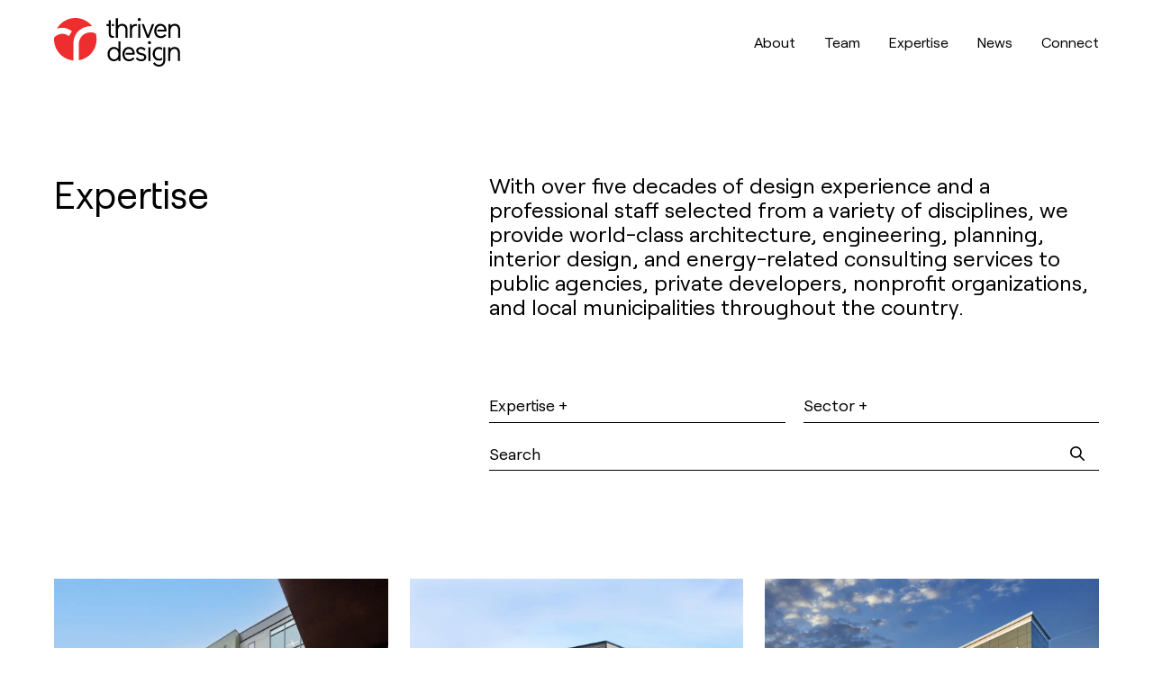

--- FILE ---
content_type: text/html; charset=UTF-8
request_url: https://thriven.design/expertise/?project_category=architecture
body_size: 17438
content:
<!DOCTYPE html>
<html lang="en-US">

	<head>
	<meta charset="UTF-8">
<script type="text/javascript">
/* <![CDATA[ */
var gform;gform||(document.addEventListener("gform_main_scripts_loaded",function(){gform.scriptsLoaded=!0}),document.addEventListener("gform/theme/scripts_loaded",function(){gform.themeScriptsLoaded=!0}),window.addEventListener("DOMContentLoaded",function(){gform.domLoaded=!0}),gform={domLoaded:!1,scriptsLoaded:!1,themeScriptsLoaded:!1,isFormEditor:()=>"function"==typeof InitializeEditor,callIfLoaded:function(o){return!(!gform.domLoaded||!gform.scriptsLoaded||!gform.themeScriptsLoaded&&!gform.isFormEditor()||(gform.isFormEditor()&&console.warn("The use of gform.initializeOnLoaded() is deprecated in the form editor context and will be removed in Gravity Forms 3.1."),o(),0))},initializeOnLoaded:function(o){gform.callIfLoaded(o)||(document.addEventListener("gform_main_scripts_loaded",()=>{gform.scriptsLoaded=!0,gform.callIfLoaded(o)}),document.addEventListener("gform/theme/scripts_loaded",()=>{gform.themeScriptsLoaded=!0,gform.callIfLoaded(o)}),window.addEventListener("DOMContentLoaded",()=>{gform.domLoaded=!0,gform.callIfLoaded(o)}))},hooks:{action:{},filter:{}},addAction:function(o,r,e,t){gform.addHook("action",o,r,e,t)},addFilter:function(o,r,e,t){gform.addHook("filter",o,r,e,t)},doAction:function(o){gform.doHook("action",o,arguments)},applyFilters:function(o){return gform.doHook("filter",o,arguments)},removeAction:function(o,r){gform.removeHook("action",o,r)},removeFilter:function(o,r,e){gform.removeHook("filter",o,r,e)},addHook:function(o,r,e,t,n){null==gform.hooks[o][r]&&(gform.hooks[o][r]=[]);var d=gform.hooks[o][r];null==n&&(n=r+"_"+d.length),gform.hooks[o][r].push({tag:n,callable:e,priority:t=null==t?10:t})},doHook:function(r,o,e){var t;if(e=Array.prototype.slice.call(e,1),null!=gform.hooks[r][o]&&((o=gform.hooks[r][o]).sort(function(o,r){return o.priority-r.priority}),o.forEach(function(o){"function"!=typeof(t=o.callable)&&(t=window[t]),"action"==r?t.apply(null,e):e[0]=t.apply(null,e)})),"filter"==r)return e[0]},removeHook:function(o,r,t,n){var e;null!=gform.hooks[o][r]&&(e=(e=gform.hooks[o][r]).filter(function(o,r,e){return!!(null!=n&&n!=o.tag||null!=t&&t!=o.priority)}),gform.hooks[o][r]=e)}});
/* ]]> */
</script>

	<meta name="viewport" content="width=device-width, initial-scale=1, shrink-to-fit=no">
	<meta http-equiv="x-ua-compatible" content="ie=edge">

	<base href="https://thriven.design">

	<meta name='robots' content='index, follow, max-image-preview:large, max-snippet:-1, max-video-preview:-1' />

	<!-- This site is optimized with the Yoast SEO plugin v26.6 - https://yoast.com/wordpress/plugins/seo/ -->
	<title>Expertise - Thriven Design - Architecture | Engineering | Planning | Interiors</title>
	<meta name="description" content="With over five decades of design experience, we provide world-class architecture, engineering, planning, interior design and energy-related consulting services to public agencies, private developers, nonprofit organizations, and local municipalities throughout the country." />
	<link rel="canonical" href="https://thriven.design/expertise/" />
	<meta property="og:locale" content="en_US" />
	<meta property="og:type" content="article" />
	<meta property="og:title" content="Expertise - Thriven Design - Architecture | Engineering | Planning | Interiors" />
	<meta property="og:description" content="With over five decades of design experience, we provide world-class architecture, engineering, planning, interior design and energy-related consulting services to public agencies, private developers, nonprofit organizations, and local municipalities throughout the country." />
	<meta property="og:url" content="https://thriven.design/expertise/" />
	<meta property="og:site_name" content="Thriven Design" />
	<meta property="article:publisher" content="https://www.facebook.com/thriven.design" />
	<meta property="article:modified_time" content="2024-02-06T17:29:12+00:00" />
	<meta name="twitter:card" content="summary_large_image" />
	<script type="application/ld+json" class="yoast-schema-graph">{"@context":"https://schema.org","@graph":[{"@type":"WebPage","@id":"https://thriven.design/expertise/","url":"https://thriven.design/expertise/","name":"Expertise - Thriven Design - Architecture | Engineering | Planning | Interiors","isPartOf":{"@id":"https://css3reset.com/#website"},"datePublished":"2022-09-14T16:40:25+00:00","dateModified":"2024-02-06T17:29:12+00:00","description":"With over five decades of design experience, we provide world-class architecture, engineering, planning, interior design and energy-related consulting services to public agencies, private developers, nonprofit organizations, and local municipalities throughout the country.","breadcrumb":{"@id":"https://thriven.design/expertise/#breadcrumb"},"inLanguage":"en-US","potentialAction":[{"@type":"ReadAction","target":["https://thriven.design/expertise/"]}]},{"@type":"BreadcrumbList","@id":"https://thriven.design/expertise/#breadcrumb","itemListElement":[{"@type":"ListItem","position":1,"name":"Home","item":"https://thriven.design/"},{"@type":"ListItem","position":2,"name":"Expertise"}]},{"@type":"WebSite","@id":"https://css3reset.com/#website","url":"https://css3reset.com/","name":"Thriven Design","description":"","publisher":{"@id":"https://css3reset.com/#organization"},"potentialAction":[{"@type":"SearchAction","target":{"@type":"EntryPoint","urlTemplate":"https://css3reset.com/?s={search_term_string}"},"query-input":{"@type":"PropertyValueSpecification","valueRequired":true,"valueName":"search_term_string"}}],"inLanguage":"en-US"},{"@type":"Organization","@id":"https://css3reset.com/#organization","name":"Thriven Design","url":"https://css3reset.com/","logo":{"@type":"ImageObject","inLanguage":"en-US","@id":"https://css3reset.com/#/schema/logo/image/","url":"https://thriven.design/wp-content/uploads/2022/10/Thriven_Horizontal-Logo_Red-with-Black.png","contentUrl":"https://thriven.design/wp-content/uploads/2022/10/Thriven_Horizontal-Logo_Red-with-Black.png","width":1526,"height":588,"caption":"Thriven Design"},"image":{"@id":"https://css3reset.com/#/schema/logo/image/"},"sameAs":["https://www.facebook.com/thriven.design","https://www.instagram.com/thriven.design/"]}]}</script>
	<!-- / Yoast SEO plugin. -->


<link rel='dns-prefetch' href='//ajax.googleapis.com' />
<link rel="alternate" title="oEmbed (JSON)" type="application/json+oembed" href="https://thriven.design/wp-json/oembed/1.0/embed?url=https%3A%2F%2Fthriven.design%2Fexpertise%2F" />
<link rel="alternate" title="oEmbed (XML)" type="text/xml+oembed" href="https://thriven.design/wp-json/oembed/1.0/embed?url=https%3A%2F%2Fthriven.design%2Fexpertise%2F&#038;format=xml" />
<style id='wp-img-auto-sizes-contain-inline-css' type='text/css'>
img:is([sizes=auto i],[sizes^="auto," i]){contain-intrinsic-size:3000px 1500px}
/*# sourceURL=wp-img-auto-sizes-contain-inline-css */
</style>
<link rel='stylesheet' id='search-filter-plugin-styles-css' href='https://thriven.design/wp-content/plugins/search-filter-pro/public/assets/css/search-filter.min.css?ver=2.5.21' type='text/css' media='all' />
<link rel='stylesheet' id='styles-css' href='https://thriven.design/wp-content/themes/thriven/dist/styles/app.css?cache=1739837814&#038;ver=6.9' type='text/css' media='all' />
<script type="text/javascript" src="//ajax.googleapis.com/ajax/libs/jquery/3.6.3/jquery.min.js?ver=6.9" id="jquery-js"></script>
<script type="text/javascript" id="search-filter-plugin-build-js-extra">
/* <![CDATA[ */
var SF_LDATA = {"ajax_url":"https://thriven.design/wp-admin/admin-ajax.php","home_url":"https://thriven.design/","extensions":[]};
//# sourceURL=search-filter-plugin-build-js-extra
/* ]]> */
</script>
<script type="text/javascript" src="https://thriven.design/wp-content/plugins/search-filter-pro/public/assets/js/search-filter-build.min.js?ver=2.5.21" id="search-filter-plugin-build-js"></script>
<script type="text/javascript" src="https://thriven.design/wp-content/plugins/search-filter-pro/public/assets/js/chosen.jquery.min.js?ver=2.5.21" id="search-filter-plugin-chosen-js"></script>
<link rel="https://api.w.org/" href="https://thriven.design/wp-json/" /><link rel="alternate" title="JSON" type="application/json" href="https://thriven.design/wp-json/wp/v2/pages/162" /><link rel="EditURI" type="application/rsd+xml" title="RSD" href="https://thriven.design/xmlrpc.php?rsd" />
<link rel='shortlink' href='https://thriven.design/?p=162' />
<link rel="icon" href="https://thriven.design/wp-content/uploads/2022/10/cropped-site-icon-150x150.png" sizes="32x32" />
<link rel="icon" href="https://thriven.design/wp-content/uploads/2022/10/cropped-site-icon.png" sizes="192x192" />
<link rel="apple-touch-icon" href="https://thriven.design/wp-content/uploads/2022/10/cropped-site-icon.png" />
<meta name="msapplication-TileImage" content="https://thriven.design/wp-content/uploads/2022/10/cropped-site-icon.png" />


	<link rel="preload" href="https://thriven.design/wp-content/themes/thriven/dist/fonts/Roobert-Regular.woff2" as="font" type="font/woff2" crossorigin>
	<link rel="preload" href="https://thriven.design/wp-content/themes/thriven/dist/fonts/Roobert-RegularItalic.woff2" as="font" type="font/woff2" crossorigin>
	<link rel="preload" href="https://thriven.design/wp-content/themes/thriven/dist/fonts/Roobert-SemiBold.woff2" as="font" type="font/woff2" crossorigin>
	<link rel="preload" href="https://thriven.design/wp-content/themes/thriven/dist/fonts/Roobert-SemiBoldItalic.woff2" as="font" type="font/woff2" crossorigin>
	<link rel="preload" href="https://thriven.design/wp-content/themes/thriven/dist/fonts/Roobert-Bold.woff2" as="font" type="font/woff2" crossorigin>
	<link
	rel="preload" href="https://thriven.design/wp-content/themes/thriven/dist/fonts/Roobert-BoldItalic.woff2" as="font" type="font/woff2" crossorigin>


	<!-- Google tag (gtag.js) -->
	<script async src="https://www.googletagmanager.com/gtag/js?id=G-TZDT8YT9GV"></script>
	<script>
		window.dataLayer = window.dataLayer || [];
function gtag() {
dataLayer.push(arguments);
}
gtag('js', new Date());
gtag('config', 'G-TZDT8YT9GV');
	</script>
<style id='global-styles-inline-css' type='text/css'>
:root{--wp--preset--aspect-ratio--square: 1;--wp--preset--aspect-ratio--4-3: 4/3;--wp--preset--aspect-ratio--3-4: 3/4;--wp--preset--aspect-ratio--3-2: 3/2;--wp--preset--aspect-ratio--2-3: 2/3;--wp--preset--aspect-ratio--16-9: 16/9;--wp--preset--aspect-ratio--9-16: 9/16;--wp--preset--color--black: #000000;--wp--preset--color--cyan-bluish-gray: #abb8c3;--wp--preset--color--white: #ffffff;--wp--preset--color--pale-pink: #f78da7;--wp--preset--color--vivid-red: #cf2e2e;--wp--preset--color--luminous-vivid-orange: #ff6900;--wp--preset--color--luminous-vivid-amber: #fcb900;--wp--preset--color--light-green-cyan: #7bdcb5;--wp--preset--color--vivid-green-cyan: #00d084;--wp--preset--color--pale-cyan-blue: #8ed1fc;--wp--preset--color--vivid-cyan-blue: #0693e3;--wp--preset--color--vivid-purple: #9b51e0;--wp--preset--gradient--vivid-cyan-blue-to-vivid-purple: linear-gradient(135deg,rgb(6,147,227) 0%,rgb(155,81,224) 100%);--wp--preset--gradient--light-green-cyan-to-vivid-green-cyan: linear-gradient(135deg,rgb(122,220,180) 0%,rgb(0,208,130) 100%);--wp--preset--gradient--luminous-vivid-amber-to-luminous-vivid-orange: linear-gradient(135deg,rgb(252,185,0) 0%,rgb(255,105,0) 100%);--wp--preset--gradient--luminous-vivid-orange-to-vivid-red: linear-gradient(135deg,rgb(255,105,0) 0%,rgb(207,46,46) 100%);--wp--preset--gradient--very-light-gray-to-cyan-bluish-gray: linear-gradient(135deg,rgb(238,238,238) 0%,rgb(169,184,195) 100%);--wp--preset--gradient--cool-to-warm-spectrum: linear-gradient(135deg,rgb(74,234,220) 0%,rgb(151,120,209) 20%,rgb(207,42,186) 40%,rgb(238,44,130) 60%,rgb(251,105,98) 80%,rgb(254,248,76) 100%);--wp--preset--gradient--blush-light-purple: linear-gradient(135deg,rgb(255,206,236) 0%,rgb(152,150,240) 100%);--wp--preset--gradient--blush-bordeaux: linear-gradient(135deg,rgb(254,205,165) 0%,rgb(254,45,45) 50%,rgb(107,0,62) 100%);--wp--preset--gradient--luminous-dusk: linear-gradient(135deg,rgb(255,203,112) 0%,rgb(199,81,192) 50%,rgb(65,88,208) 100%);--wp--preset--gradient--pale-ocean: linear-gradient(135deg,rgb(255,245,203) 0%,rgb(182,227,212) 50%,rgb(51,167,181) 100%);--wp--preset--gradient--electric-grass: linear-gradient(135deg,rgb(202,248,128) 0%,rgb(113,206,126) 100%);--wp--preset--gradient--midnight: linear-gradient(135deg,rgb(2,3,129) 0%,rgb(40,116,252) 100%);--wp--preset--font-size--small: 13px;--wp--preset--font-size--medium: 20px;--wp--preset--font-size--large: 36px;--wp--preset--font-size--x-large: 42px;--wp--preset--spacing--20: 0.44rem;--wp--preset--spacing--30: 0.67rem;--wp--preset--spacing--40: 1rem;--wp--preset--spacing--50: 1.5rem;--wp--preset--spacing--60: 2.25rem;--wp--preset--spacing--70: 3.38rem;--wp--preset--spacing--80: 5.06rem;--wp--preset--shadow--natural: 6px 6px 9px rgba(0, 0, 0, 0.2);--wp--preset--shadow--deep: 12px 12px 50px rgba(0, 0, 0, 0.4);--wp--preset--shadow--sharp: 6px 6px 0px rgba(0, 0, 0, 0.2);--wp--preset--shadow--outlined: 6px 6px 0px -3px rgb(255, 255, 255), 6px 6px rgb(0, 0, 0);--wp--preset--shadow--crisp: 6px 6px 0px rgb(0, 0, 0);}:where(.is-layout-flex){gap: 0.5em;}:where(.is-layout-grid){gap: 0.5em;}body .is-layout-flex{display: flex;}.is-layout-flex{flex-wrap: wrap;align-items: center;}.is-layout-flex > :is(*, div){margin: 0;}body .is-layout-grid{display: grid;}.is-layout-grid > :is(*, div){margin: 0;}:where(.wp-block-columns.is-layout-flex){gap: 2em;}:where(.wp-block-columns.is-layout-grid){gap: 2em;}:where(.wp-block-post-template.is-layout-flex){gap: 1.25em;}:where(.wp-block-post-template.is-layout-grid){gap: 1.25em;}.has-black-color{color: var(--wp--preset--color--black) !important;}.has-cyan-bluish-gray-color{color: var(--wp--preset--color--cyan-bluish-gray) !important;}.has-white-color{color: var(--wp--preset--color--white) !important;}.has-pale-pink-color{color: var(--wp--preset--color--pale-pink) !important;}.has-vivid-red-color{color: var(--wp--preset--color--vivid-red) !important;}.has-luminous-vivid-orange-color{color: var(--wp--preset--color--luminous-vivid-orange) !important;}.has-luminous-vivid-amber-color{color: var(--wp--preset--color--luminous-vivid-amber) !important;}.has-light-green-cyan-color{color: var(--wp--preset--color--light-green-cyan) !important;}.has-vivid-green-cyan-color{color: var(--wp--preset--color--vivid-green-cyan) !important;}.has-pale-cyan-blue-color{color: var(--wp--preset--color--pale-cyan-blue) !important;}.has-vivid-cyan-blue-color{color: var(--wp--preset--color--vivid-cyan-blue) !important;}.has-vivid-purple-color{color: var(--wp--preset--color--vivid-purple) !important;}.has-black-background-color{background-color: var(--wp--preset--color--black) !important;}.has-cyan-bluish-gray-background-color{background-color: var(--wp--preset--color--cyan-bluish-gray) !important;}.has-white-background-color{background-color: var(--wp--preset--color--white) !important;}.has-pale-pink-background-color{background-color: var(--wp--preset--color--pale-pink) !important;}.has-vivid-red-background-color{background-color: var(--wp--preset--color--vivid-red) !important;}.has-luminous-vivid-orange-background-color{background-color: var(--wp--preset--color--luminous-vivid-orange) !important;}.has-luminous-vivid-amber-background-color{background-color: var(--wp--preset--color--luminous-vivid-amber) !important;}.has-light-green-cyan-background-color{background-color: var(--wp--preset--color--light-green-cyan) !important;}.has-vivid-green-cyan-background-color{background-color: var(--wp--preset--color--vivid-green-cyan) !important;}.has-pale-cyan-blue-background-color{background-color: var(--wp--preset--color--pale-cyan-blue) !important;}.has-vivid-cyan-blue-background-color{background-color: var(--wp--preset--color--vivid-cyan-blue) !important;}.has-vivid-purple-background-color{background-color: var(--wp--preset--color--vivid-purple) !important;}.has-black-border-color{border-color: var(--wp--preset--color--black) !important;}.has-cyan-bluish-gray-border-color{border-color: var(--wp--preset--color--cyan-bluish-gray) !important;}.has-white-border-color{border-color: var(--wp--preset--color--white) !important;}.has-pale-pink-border-color{border-color: var(--wp--preset--color--pale-pink) !important;}.has-vivid-red-border-color{border-color: var(--wp--preset--color--vivid-red) !important;}.has-luminous-vivid-orange-border-color{border-color: var(--wp--preset--color--luminous-vivid-orange) !important;}.has-luminous-vivid-amber-border-color{border-color: var(--wp--preset--color--luminous-vivid-amber) !important;}.has-light-green-cyan-border-color{border-color: var(--wp--preset--color--light-green-cyan) !important;}.has-vivid-green-cyan-border-color{border-color: var(--wp--preset--color--vivid-green-cyan) !important;}.has-pale-cyan-blue-border-color{border-color: var(--wp--preset--color--pale-cyan-blue) !important;}.has-vivid-cyan-blue-border-color{border-color: var(--wp--preset--color--vivid-cyan-blue) !important;}.has-vivid-purple-border-color{border-color: var(--wp--preset--color--vivid-purple) !important;}.has-vivid-cyan-blue-to-vivid-purple-gradient-background{background: var(--wp--preset--gradient--vivid-cyan-blue-to-vivid-purple) !important;}.has-light-green-cyan-to-vivid-green-cyan-gradient-background{background: var(--wp--preset--gradient--light-green-cyan-to-vivid-green-cyan) !important;}.has-luminous-vivid-amber-to-luminous-vivid-orange-gradient-background{background: var(--wp--preset--gradient--luminous-vivid-amber-to-luminous-vivid-orange) !important;}.has-luminous-vivid-orange-to-vivid-red-gradient-background{background: var(--wp--preset--gradient--luminous-vivid-orange-to-vivid-red) !important;}.has-very-light-gray-to-cyan-bluish-gray-gradient-background{background: var(--wp--preset--gradient--very-light-gray-to-cyan-bluish-gray) !important;}.has-cool-to-warm-spectrum-gradient-background{background: var(--wp--preset--gradient--cool-to-warm-spectrum) !important;}.has-blush-light-purple-gradient-background{background: var(--wp--preset--gradient--blush-light-purple) !important;}.has-blush-bordeaux-gradient-background{background: var(--wp--preset--gradient--blush-bordeaux) !important;}.has-luminous-dusk-gradient-background{background: var(--wp--preset--gradient--luminous-dusk) !important;}.has-pale-ocean-gradient-background{background: var(--wp--preset--gradient--pale-ocean) !important;}.has-electric-grass-gradient-background{background: var(--wp--preset--gradient--electric-grass) !important;}.has-midnight-gradient-background{background: var(--wp--preset--gradient--midnight) !important;}.has-small-font-size{font-size: var(--wp--preset--font-size--small) !important;}.has-medium-font-size{font-size: var(--wp--preset--font-size--medium) !important;}.has-large-font-size{font-size: var(--wp--preset--font-size--large) !important;}.has-x-large-font-size{font-size: var(--wp--preset--font-size--x-large) !important;}
/*# sourceURL=global-styles-inline-css */
</style>
<link rel='stylesheet' id='gform_basic-css' href='https://thriven.design/wp-content/plugins/gravityforms/assets/css/dist/basic.min.css?ver=2.9.24' type='text/css' media='all' />
<link rel='stylesheet' id='gform_theme_components-css' href='https://thriven.design/wp-content/plugins/gravityforms/assets/css/dist/theme-components.min.css?ver=2.9.24' type='text/css' media='all' />
<link rel='stylesheet' id='gform_theme-css' href='https://thriven.design/wp-content/plugins/gravityforms/assets/css/dist/theme.min.css?ver=2.9.24' type='text/css' media='all' />
</head>

	<body class="site-body wp-singular page-template page-template-tpl-projects page-template-tpl-projects-php page page-id-162 page-parent wp-theme-thriven">

		<a href="#primary-menu" class="sr-only">Skip to main navigation</a>
		<a href="#page-content" class="sr-only">Skip to content</a>
		<a href="#site-footer" class="sr-only">Skip to footer</a>

		<div id="site" class="site">

							<div class="fixed top-0 left-0 z-50 w-full site-header bg-white text-black">
	<div class="flex flex-wrap items-center justify-between px-5 py-5 mx-auto md:px-10 lg:px-15">
		<div class="w-[140px] relative z-50">
			<a href="https://thriven.design" class="block logo" aria-label="Visit the Thriven Design Homepage">
									<svg xmlns="http://www.w3.org/2000/svg" viewBox="0 0 140 54" role="img"><text class="sr-only" font-size="0">Thriven Design</text><g fill="#ee2d2e"><path d="M21.38 29.38c0-3.19.53-6.08 1.61-8.66 1.07-2.58 2.53-4.74 4.35-6.45 1.83-1.71 3.91-3 6.23-3.87 2.32-.87 4.66-1.31 7.05-1.31.56 0 1.13.03 1.69.08C37.99 3.59 31.22 0 23.63 0 14.87 0 7.23 4.76 3.16 11.85c1.87-.66 3.79-1.02 5.78-1.02s3.91.34 5.82 1.04c1.91.7 3.6 1.65 5.05 2.88l-3.31 5.4c-.87-.82-1.97-1.45-3.31-1.91-1.33-.46-2.64-.7-3.91-.7-1.45 0-3.09.36-4.91 1.09-1.58.63-3.01 1.71-4.29 3.23-.05.59-.08 1.19-.08 1.78 0 12.3 9.39 22.41 21.38 23.54v-17.8Z"/><path d="M40.6 15.89c-2.15 0-4.28.55-6.4 1.65-2.12 1.1-3.77 2.75-4.96 4.92-1.19 2.18-1.79 4.49-1.79 6.92v17.6c11.22-1.84 19.78-11.58 19.78-23.33 0-2.25-.32-4.42-.9-6.48-1.97-.85-3.88-1.28-5.75-1.28Z"/></g><path fill="#000000" d="M64.13 8.94h2.46V6.85h-2.46v2.09Zm-.43 10.51c-.46-.43-.61-1.16-.61-2.27V2.61h-2.27v4.23h-2.46v2.09h2.46v8.58c0 1.62.35 2.74 1.08 3.46.05.05.09.09.14.13.15.13.3.24.47.34.11.07.23.12.35.18.63.27 1.4.39 2.32.39.39 0 .76-.02 1.09-.04.11 0 .22-.01.31-.02v-2.07l-1.2.03c-.79 0-1.34-.15-1.69-.48M70.89.33v8.33c1.01-1.33 2.82-2.19 4.7-2.19 3.84 0 5.99 2.41 5.99 6.69v8.8h-2.3v-8.98c0-2.81-1.41-4.38-3.84-4.38-2.95 0-4.55 2.25-4.55 5.86v7.5h-2.27V.33h2.28ZM91.93 8.85c-.15-.03-.34-.03-.52-.03-3.56 0-5.01 1.79-5.01 6.69v6.45h-2.27V6.84h2.21v2.01c1.32-1.64 2.71-2.22 4.92-2.22.21 0 .46 0 .68.03v2.19ZM93.5 21.97V6.84h2.27v15.12H93.5ZM93.41.5c.71-.65 1.78-.65 2.43 0 .71.65.71 1.73 0 2.44-.64.65-1.72.65-2.43 0-.64-.71-.64-1.79 0-2.44ZM111.16 6.84l-5.71 15.12h-2.4L97.34 6.84h2.48l4.43 12.34 4.42-12.34h2.49ZM129.25 6.84v1.85c1.02-1.33 2.89-2.22 4.76-2.22 3.84 0 5.99 2.41 5.99 6.69v8.8h-2.3v-8.98c0-2.81-1.41-4.38-3.84-4.38-2.95 0-4.55 2.25-4.55 5.86v7.5h-2.27V6.84h2.22ZM61.73 40.12c0 1.67.43 3.06 1.32 4.14.89 1.08 2.06 1.64 3.56 1.64s2.71-.56 3.59-1.64c.89-1.08 1.35-2.47 1.35-4.14s-.46-3.06-1.35-4.14c-.89-1.08-2.09-1.64-3.59-1.64s-2.67.55-3.56 1.64c-.89 1.08-1.32 2.47-1.32 4.14Zm9.74-5.55v-8.52h2.27v21.64h-2.18v-2.07c-1.38 1.6-3.1 2.41-5.16 2.41s-3.72-.77-5.04-2.28c-1.32-1.51-1.97-3.39-1.97-5.62s.64-4.1 1.97-5.62c1.32-1.54 2.98-2.32 5.04-2.32s3.72.8 5.07 2.37ZM78.33 39.44c.02-.22.04-.44.08-.65.36-2.35 1.93-4.44 4.46-4.44s4.15 1.76 4.36 4.44h-7.79v2.04h10.07l.03-1.05c0-2.5-.74-4.78-2.86-6.39-1.05-.8-2.33-1.2-3.87-1.2-2.09 0-3.75.77-5.01 2.32-1.22 1.52-1.84 3.39-1.84 5.71s.68 4.2 2 5.65c1.35 1.45 3.1 2.16 5.41 2.16s4.27-.95 5.86-2.9l-1.57-1.45c-1.2 1.48-2.61 2.22-4.3 2.22-1.47 0-2.93-.52-3.88-1.69-1.04-1.29-1.3-3.11-1.16-4.77M113.62 13.72c.02-.22.04-.44.08-.65.36-2.35 1.93-4.44 4.46-4.44s4.15 1.76 4.36 4.44h-7.79v2.04h10.07l.03-1.05c0-2.5-.74-4.78-2.86-6.39-1.05-.8-2.33-1.2-3.87-1.2-2.09 0-3.75.77-5.01 2.32-1.22 1.52-1.84 3.39-1.84 5.71s.68 4.2 2 5.65c1.35 1.45 3.1 2.16 5.41 2.16s4.27-.95 5.86-2.9l-1.57-1.45c-1.2 1.48-2.61 2.22-4.3 2.22-1.47 0-2.93-.52-3.88-1.69-1.04-1.29-1.3-3.11-1.16-4.77M95.53 40.89c-2.86-.68-4.27-2.13-4.27-4.35 0-1.36.52-2.41 1.54-3.18 1.01-.77 2.25-1.18 3.66-1.18 1.99 0 3.78.8 5.34 2.44l-1.54 1.64c-1.23-1.29-2.55-1.95-3.96-1.95-1.63 0-2.76.87-2.76 2.13 0 1.14.74 1.88 2.25 2.22l2.37.56c2.86.68 4.27 2.1 4.27 4.26 0 2.69-2.21 4.54-5.62 4.54-2.58 0-4.85-1.23-6.09-2.84l1.5-1.57c1.23 1.54 2.74 2.32 4.55 2.32 2.12 0 3.38-.87 3.38-2.32 0-1.08-.8-1.82-2.37-2.19l-2.25-.52ZM104.83 32.56h2.27v15.12h-2.27V32.56Zm-.09-6.36c.71-.65 1.78-.65 2.43 0 .71.65.71 1.73 0 2.44-.65.65-1.72.65-2.43 0-.65-.71-.65-1.79 0-2.44ZM116.35 34.35c-.5.02-.97.11-1.4.28.51-.19 1.05-.28 1.66-.28.83 0 1.58.18 2.23.54-.65-.36-1.39-.54-2.23-.54h-.26m-6.1 8.87v.03c.06.09.1.19.15.28.05.1.1.2.16.3.06.09.11.19.17.28a7.477 7.477 0 0 0 .81 1.07c.08.09.17.18.25.27.16.15.31.3.47.43.07.06.15.12.22.18.1.08.2.15.31.22.07.04.14.09.22.14.1.06.2.12.31.18.09.05.18.1.28.14s.19.08.28.12c.1.04.19.08.29.11.1.04.2.07.3.1.1.03.2.06.3.08.1.03.2.05.31.07.21.04.42.07.64.09.23.03.45.04.69.04h.4c.1 0 .19-.01.29-.02h.15c.1-.03.2-.04.3-.05l.35-.06c.11-.02.22-.05.33-.08h.03c.08-.02.17-.05.25-.07.08-.03.17-.05.25-.08.27-.09.54-.22.79-.36.08-.05.16-.09.24-.15.11-.07.21-.14.31-.21v-2.68s-.06.08-.1.11c-.07.08-.16.17-.23.24-.06.07-.12.12-.18.17-.12.11-.24.21-.36.3-.06.04-.12.08-.19.13-.06.04-.13.08-.2.11a3.377 3.377 0 0 1-.84.35c-.07.03-.15.04-.22.06-.08.02-.17.04-.26.06-.07.01-.14.02-.2.04-.23.04-.48.05-.73.05h-.34c-.04 0-.08 0-.12-.01-.09 0-.18-.02-.27-.03-.09 0-.18-.03-.26-.05h-.04c-.08-.01-.17-.04-.25-.06a4.32 4.32 0 0 1-1.97-1.22c-.05-.04-.08-.08-.12-.13l-.15-.18c-.05-.06-.09-.12-.14-.19-.07-.09-.14-.19-.19-.29-.06-.1-.12-.2-.17-.3-.06-.1-.11-.21-.16-.31-.04-.1-.08-.2-.12-.29-.05-.14-.1-.28-.14-.43a4.57 4.57 0 0 1-.15-.66c-.02-.12-.04-.25-.05-.38v-.04c0-.05 0-.1-.01-.15v-.04c-.01-.11-.02-.21-.02-.32v-.63c0-.1 0-.2.02-.29v-.14c.01-.16.03-.31.06-.47.01-.08.03-.16.05-.24v-.02c.01-.09.03-.18.06-.27.03-.11.05-.22.08-.32 0-.02.01-.04.02-.06.03-.09.06-.19.1-.28.04-.09.07-.19.11-.28v-.02c.04-.09.09-.19.14-.28.05-.09.1-.19.15-.27.06-.09.11-.18.18-.27.1-.15.21-.29.33-.43.04-.04.07-.08.12-.12.02-.02.04-.05.06-.06.18-.18.35-.34.55-.49l.18-.12c.12-.08.25-.16.38-.23.07-.04.15-.08.23-.11.07-.03.14-.06.21-.08.51-.19 1.06-.28 1.66-.28.83 0 1.58.18 2.23.54.06.03.12.07.18.1.11.08.23.15.34.23.11.08.22.18.32.27.12.11.23.23.34.36.04.04.06.08.1.11v-2.69s-.03-.02-.05-.04c-.08-.06-.16-.11-.24-.16-.1-.06-.2-.11-.3-.17-.07-.04-.15-.08-.23-.11-.12-.06-.23-.11-.36-.16-.11-.04-.23-.08-.34-.12-.24-.08-.49-.15-.75-.2-.1-.02-.21-.04-.32-.06-.1-.02-.2-.03-.31-.04-.04 0-.08 0-.12-.01-.1 0-.2-.02-.31-.02h-.77c-.19 0-.38.03-.57.05-.09.01-.19.03-.28.04-.09.01-.18.03-.26.05-.12.03-.23.05-.34.08-.13.04-.25.07-.37.11-.13.04-.26.09-.39.15-.07.03-.13.06-.2.09l-.24.12c-.48.25-.94.58-1.36.97-.08.08-.16.15-.23.22l-.05.05c-.06.07-.13.14-.2.21-.03.04-.07.08-.1.12l-.02.02c-.03.04-.05.07-.08.1-.15.16-.27.34-.39.51-.06.08-.11.16-.16.24-.05.08-.1.17-.16.25-.2.34-.37.68-.51 1.06-.04.09-.07.19-.1.28-.03.09-.06.19-.09.28-.09.29-.16.59-.21.9-.02.1-.03.2-.05.3-.02.1-.03.21-.04.31-.03.22-.04.43-.05.65v.83c0 .12.01.25.02.37.03.34.07.66.13.98.03.14.06.27.09.4.03.11.05.22.08.32.03.12.07.23.1.33.04.11.07.22.12.32l.12.3m11.12-10.66v1.94l-.02 4.62v.08c0 .09.01.19.02.29V40.13c0 .12-.01.23-.03.35s-.03 6.14-.03 6.14v.34c0 .08 0 .16-.01.24-.01.18-.03.35-.06.52-.02.11-.03.22-.06.33 0 .03 0 .05-.01.08 0 .05-.02.1-.04.15-.02.09-.04.18-.07.27-.02.08-.05.16-.07.24-.08.24-.18.47-.29.69-.03.07-.07.13-.11.19-.17.3-.36.57-.59.81-.07.08-.15.15-.22.22-.05.05-.1.09-.15.14-.06.04-.11.08-.16.13-.11.08-.22.16-.34.23-.07.04-.14.08-.2.11-.15.08-.32.16-.49.22-.17.07-.35.12-.53.17-.09.02-.19.04-.28.07-.1.02-.19.04-.29.05-.1.02-.2.03-.3.04l-.31.03h-.39c-.23 0-.46-.01-.68-.04a.85.85 0 0 1-.22-.04.85.85 0 0 1-.22-.04 1.08 1.08 0 0 1-.21-.05l-.21-.06c-.27-.08-.54-.19-.79-.32-.06-.03-.13-.07-.19-.11-.08-.05-.15-.09-.23-.15-.07-.05-.15-.1-.22-.16-.2-.15-.39-.31-.57-.49-.05-.05-.1-.11-.15-.16-.12-.12-.23-.26-.33-.39-.02-.02-.04-.05-.06-.07-.04-.04-.06-.08-.09-.12l-.18-.27c-.02-.03-.03-.05-.05-.08a.922.922 0 0 1-.05-.08c-.02-.03-.03-.06-.05-.08-.04-.06-.07-.1-.1-.16l-1.66 1.6c.06.1.14.22.23.34.04.06.08.11.12.17.06.08.13.17.2.26l.13.16c.15.16.31.33.48.5.06.07.13.12.2.18.06.06.12.11.18.16.07.07.15.12.22.18.14.11.28.21.43.3.08.05.15.09.22.14a6.67 6.67 0 0 0 2.5.87c.08.01.16.03.25.04l.22.03c.07 0 .15.02.22.02.11 0 .23.02.35.02h.69c.13 0 .26-.01.39-.03.19-.01.38-.04.57-.07.11-.01.23-.04.34-.06h.06l.45-.12h.01c.16-.04.31-.09.46-.14.15-.05.3-.1.44-.17.14-.06.28-.12.42-.19.14-.07.27-.14.4-.22.12-.07.24-.15.35-.22.15-.1.3-.21.44-.33.09-.08.18-.15.27-.23.14-.12.27-.25.38-.38.07-.07.14-.15.2-.23l.12-.15c.09-.11.18-.23.26-.36.07-.09.13-.19.2-.3.01-.02.02-.04.03-.05.05-.08.1-.17.15-.26.04-.08.08-.17.12-.25.06-.14.12-.27.18-.42.02-.04.03-.08.05-.12.06-.16.12-.32.17-.49.04-.12.07-.24.1-.36s.06-.25.08-.37c.03-.11.05-.23.06-.34 0-.03 0-.06.01-.08.02-.09.03-.18.04-.27 0-.06.02-.11.02-.17.03-.23.05-.47.06-.72V32.56h-2.21v-.02ZM129.04 32.56v1.85c1.02-1.33 2.89-2.22 4.76-2.22 3.84 0 5.99 2.41 5.99 6.69v8.8h-2.3V38.7c0-2.81-1.41-4.38-3.84-4.38-2.95 0-4.55 2.25-4.55 5.86v7.5h-2.27V32.56h2.22Z"/></svg>
							</a>
		</div>

		<button class="relative z-50 block w-10 h-10 p-0 m-0 overflow-hidden text-current bg-transparent border-0 rounded-none md:hidden hover:bg-transparent main-nav-toggle" aria-expanded="false" aria-controls="primary-menu" aria-label="Navigation button">
			<span class="sr-only">Main Navigation</span>

			<span class="absolute inset-0 block w-full h-full m-auto menu-icon">
				<span class="menu-icon__slice"></span>
				<span class="menu-icon__slice"></span>
				<span class="menu-icon__slice"></span>
			</span>
		</button>

		<nav class="w-full tablet:bg-brand-bone tablet:pt-24 tablet:pb-10 tablet:fixed tablet:overflow-auto tablet:inset-0 tablet:z-10 tablet:invisible tablet:translate-x-full tablet:opacity-0 md:w-auto md:block main-nav" id="primary-menu" aria-label="Primary">
			<ul class="flex flex-col flex-wrap px-5 tablet:divide-y tablet:divide-black md:px-0 md:items-center md:flex-row menu">
									<li class="relative md:ml-8 menu-item menu-item-type-post_type menu-item-object-page menu-item-169">
						<a class="block py-3 text-2xl text-current md:text-base md:py-0 hover:text-current" href="https://thriven.design/about/">About</a>
					</li>
									<li class="relative md:ml-8 menu-item menu-item-type-post_type menu-item-object-page menu-item-168">
						<a class="block py-3 text-2xl text-current md:text-base md:py-0 hover:text-current" href="https://thriven.design/team/">Team</a>
					</li>
									<li class="relative md:ml-8 menu-item menu-item-type-post_type menu-item-object-page current-menu-item page_item page-item-162 current_page_item menu-item-167">
						<a class="block py-3 text-2xl text-current md:text-base md:py-0 hover:text-current" href="https://thriven.design/expertise/">Expertise</a>
					</li>
									<li class="relative md:ml-8 menu-item menu-item-type-post_type menu-item-object-page menu-item-38">
						<a class="block py-3 text-2xl text-current md:text-base md:py-0 hover:text-current" href="https://thriven.design/news/">News</a>
					</li>
									<li class="relative md:ml-8 menu-item menu-item-type-post_type menu-item-object-page menu-item-166">
						<a class="block py-3 text-2xl text-current md:text-base md:py-0 hover:text-current" href="https://thriven.design/connect/">Connect</a>
					</li>
							</ul>
		</nav>
	</div>
</div>
<!-- .site-header -->
			
			<div id="page-content" class="page-content" role="main">
									
			
							
		<div class="page-header relative z-2 page-header--text pb-15 pt-48">
			<div class="container flex flex-wrap justify-between w-full md:gap-x-10 js-header-text">
	<div class="w-full md:w-4/12">
		<h1 class="mb-5 type-h2">Expertise</h1>
	</div>

			<div class="w-full md:w-7/12">
			<h2 class="type-h5">With over five decades of design experience and a professional staff selected from a variety of disciplines, we provide world-class architecture, engineering, planning, interior design, and energy-related consulting services to public agencies, private developers, nonprofit organizations, and local municipalities throughout the country.</h2>
		</div>
	
	</div>
		</div>
					
				<div class="content-container">
					
	<div class="section">
		<div class="container relative delay-500 z-2 scroll-watch fx fx-fade">
			<div class="w-full ml-auto md:w-7/12">
				<form data-sf-form-id='353' data-is-rtl='0' data-maintain-state='' data-results-url='https://thriven.design/expertise/' data-ajax-url='https://thriven.design/expertise/?sf_data=results' data-ajax-form-url='https://thriven.design/?sfid=353&amp;sf_action=get_data&amp;sf_data=form' data-display-result-method='custom' data-use-history-api='1' data-template-loaded='0' data-lang-code='en' data-ajax='1' data-ajax-data-type='html' data-ajax-links-selector='.project-pagination a' data-ajax-target='#projects-results' data-ajax-pagination-type='normal' data-update-ajax-url='1' data-only-results-ajax='0' data-scroll-to-pos='custom' data-custom-scroll-to='.projects-results-anchor' data-scroll-on-action='pagination' data-init-paged='1' data-auto-update='1' action='https://thriven.design/expertise/' method='post' class='searchandfilter' id='search-filter-form-353' autocomplete='off' data-instance-count='1'><ul><li class="sf-field-taxonomy-project_category" data-sf-field-name="_sft_project_category" data-sf-field-type="taxonomy" data-sf-field-input-type="select">		<label>
				   		<select name="_sft_project_category[]" class="sf-input-select" title="">
						  			<option class="sf-level-0 sf-item-0 sf-option-active" selected="selected" data-sf-count="0" data-sf-depth="0" value="">Expertise +</option>
											<option class="sf-level-0 sf-item-7" data-sf-count="109" data-sf-depth="0" value="architecture">Architecture</option>
											<option class="sf-level-0 sf-item-8" data-sf-count="79" data-sf-depth="0" value="engineering">Engineering</option>
											<option class="sf-level-0 sf-item-9" data-sf-count="48" data-sf-depth="0" value="interiors">Interiors</option>
											<option class="sf-level-0 sf-item-10" data-sf-count="22" data-sf-depth="0" value="planning">Planning</option>
											</select></label>										</li><li class="sf-field-taxonomy-project_sector" data-sf-field-name="_sft_project_sector" data-sf-field-type="taxonomy" data-sf-field-input-type="select">		<label>
				   		<select name="_sft_project_sector[]" class="sf-input-select" title="">
						  			<option class="sf-level-0 sf-item-0 sf-option-active" selected="selected" data-sf-count="0" data-sf-depth="0" value="">Sector +</option>
											<option class="sf-level-0 sf-item-11" data-sf-count="55" data-sf-depth="0" value="affordable-multifamily">Affordable Multifamily</option>
											<option class="sf-level-0 sf-item-18" data-sf-count="21" data-sf-depth="0" value="affordable-senior">Affordable Senior</option>
											<option class="sf-level-0 sf-item-13" data-sf-count="27" data-sf-depth="0" value="affordable-supportive">Affordable Supportive</option>
											<option class="sf-level-0 sf-item-15" data-sf-count="17" data-sf-depth="0" value="asset-preservation">Asset Preservation</option>
											<option class="sf-level-0 sf-item-16" data-sf-count="15" data-sf-depth="0" value="commercial">Commercial</option>
											<option class="sf-level-0 sf-item-14" data-sf-count="12" data-sf-depth="0" value="market-rate">Market Rate</option>
											<option class="sf-level-0 sf-item-17" data-sf-count="15" data-sf-depth="0" value="student-housing">Student Housing</option>
											</select></label>										</li><li class="sf-field-search" data-sf-field-name="search" data-sf-field-type="search" data-sf-field-input-type="">		<label>
				   <input placeholder="Search" name="_sf_search[]" class="sf-input-text" type="text" value="" title=""></label>		</li><li class="sf-field-reset" data-sf-field-name="reset" data-sf-field-type="reset" data-sf-field-input-type="link"><a href="#" class="search-filter-reset" data-search-form-id="353" data-sf-submit-form="always">Clear All</a></li></ul></form>
			</div>
		</div>
	</div>

	<a name="projects-results" class="projects-results-anchor relative -top-[85px]"></a>
	<div id="projects-results" class="section">
		<div class="delay-500 project-grid scroll-watch spacer">
			<div class="container">
				<div id="projects-grid" class="projects-grid">
											<div class="relative grid grid-cols-12 alm-reveal gap-x-6 gap-y-10 md:gap-y-15">
																							<div class="relative w-full col-span-12 md:col-span-4 project">
									<a href="https://thriven.design/project/the-district-at-15fifteen/" class="block group">
																					<div class="relative mb-4 overflow-hidden project-img">
																																					<picture>
																													<source srcset="https://thriven.design/wp-content/uploads/2022/10/Smyth-District-1515-040725-65-1024x683@2x.webp 2x, https://thriven.design/wp-content/uploads/2022/10/Smyth-District-1515-040725-65-1024x683.webp" media="(min-width: 768px)"/>
																												<img class="block transition-transform duration-500 ease-out group-hover:scale-115" srcset="https://thriven.design/wp-content/uploads/2022/10/Smyth-District-1515-040725-65-640x427@2x.webp 2x" src="https://thriven.design/wp-content/uploads/2022/10/Smyth-District-1515-040725-65-640x427.webp" height="5464" width="8192" alt="" loading="lazy"/>
													</picture>
																							</div>
										
										<div>
											<h3 class="mb-2 type-h5">The District at 15fifteen</h3>
																																		Parsippany, NJ
																					</div>
									</a>
								</div>
																							<div class="relative w-full col-span-12 md:col-span-4 project">
									<a href="https://thriven.design/project/collingswood-department-of-public-works-facility/" class="block group">
																					<div class="relative mb-4 overflow-hidden project-img">
																																					<picture>
																													<source srcset="https://thriven.design/wp-content/uploads/2025/04/IMG_2930bb-1024x683.webp" media="(min-width: 768px)"/>
																												<img class="block transition-transform duration-500 ease-out group-hover:scale-115" srcset="https://thriven.design/wp-content/uploads/2025/04/IMG_2930bb-640x427@2x.webp 2x" src="https://thriven.design/wp-content/uploads/2025/04/IMG_2930bb-640x427.webp" height="1067" width="1600" alt="" loading="lazy"/>
													</picture>
																							</div>
										
										<div>
											<h3 class="mb-2 type-h5">Collingswood Department of Public Works Facility</h3>
																																		Collingswood, NJ
																					</div>
									</a>
								</div>
																							<div class="relative w-full col-span-12 md:col-span-4 project">
									<a href="https://thriven.design/project/west-orange-senior-housing/" class="block group">
																					<div class="relative mb-4 overflow-hidden project-img">
																																					<picture>
																													<source srcset="https://thriven.design/wp-content/uploads/2024/04/WestOrangeSeniorHousing-01S-alt-Retouched_w-1024x746.webp" media="(min-width: 768px)"/>
																												<img class="block transition-transform duration-500 ease-out group-hover:scale-115" srcset="https://thriven.design/wp-content/uploads/2024/04/WestOrangeSeniorHousing-01S-alt-Retouched_w-640x466@2x.webp 2x" src="https://thriven.design/wp-content/uploads/2024/04/WestOrangeSeniorHousing-01S-alt-Retouched_w-640x466.webp" height="1822" width="2500" alt="" loading="lazy"/>
													</picture>
																							</div>
										
										<div>
											<h3 class="mb-2 type-h5">West Orange Senior Housing</h3>
																																		West Orange, NJ
																					</div>
									</a>
								</div>
																							<div class="relative w-full col-span-12 md:col-span-4 project">
									<a href="https://thriven.design/project/jfnj-tops-aleph-adult-program-facility-renovation/" class="block group">
																					<div class="relative mb-4 overflow-hidden project-img">
																																					<picture>
																													<source srcset="https://thriven.design/wp-content/uploads/2022/10/JFED-JonathanSinay-17Retouched_web-1024x748.webp" media="(min-width: 768px)"/>
																												<img class="block transition-transform duration-500 ease-out group-hover:scale-115" srcset="https://thriven.design/wp-content/uploads/2022/10/JFED-JonathanSinay-17Retouched_web-640x468@2x.webp 2x" src="https://thriven.design/wp-content/uploads/2022/10/JFED-JonathanSinay-17Retouched_web-640x468.webp" height="1169" width="1600" alt="" loading="lazy"/>
													</picture>
																							</div>
										
										<div>
											<h3 class="mb-2 type-h5">Jonathan Sinay Building</h3>
																																		Cherry Hill, NJ
																					</div>
									</a>
								</div>
																							<div class="relative w-full col-span-12 md:col-span-4 project">
									<a href="https://thriven.design/project/1425-teaneck-senior-housing/" class="block group">
																					<div class="relative mb-4 overflow-hidden project-img">
																																					<picture>
																													<source srcset="https://thriven.design/wp-content/uploads/2024/07/1425-Teaneck-04s-Retouched-w-1024x757.webp" media="(min-width: 768px)"/>
																												<img class="block transition-transform duration-500 ease-out group-hover:scale-115" srcset="https://thriven.design/wp-content/uploads/2024/07/1425-Teaneck-04s-Retouched-w-640x473@2x.webp 2x" src="https://thriven.design/wp-content/uploads/2024/07/1425-Teaneck-04s-Retouched-w-640x473.webp" height="1848" width="2500" alt="" loading="lazy"/>
													</picture>
																							</div>
										
										<div>
											<h3 class="mb-2 type-h5">1425 Teaneck Senior Housing</h3>
																																		Teaneck, NJ
																					</div>
									</a>
								</div>
																							<div class="relative w-full col-span-12 md:col-span-4 project">
									<a href="https://thriven.design/project/south-ward-wellness-center/" class="block group">
																					<div class="relative mb-4 overflow-hidden project-img">
																																					<picture>
																													<source srcset="https://thriven.design/wp-content/uploads/2024/07/21068_rendering-Enhanced-Edit_b-1024x519.webp" media="(min-width: 768px)"/>
																												<img class="block transition-transform duration-500 ease-out group-hover:scale-115" srcset="https://thriven.design/wp-content/uploads/2024/07/21068_rendering-Enhanced-Edit_b-640x324@2x.webp 2x" src="https://thriven.design/wp-content/uploads/2024/07/21068_rendering-Enhanced-Edit_b-640x324.webp" height="811" width="1600" alt="South Ward Wellness Center" loading="lazy"/>
													</picture>
																							</div>
										
										<div>
											<h3 class="mb-2 type-h5">South Ward Wellness Center</h3>
																																		Newark NJ
																					</div>
									</a>
								</div>
																							<div class="relative w-full col-span-12 md:col-span-4 project">
									<a href="https://thriven.design/project/parkview-hall/" class="block group">
																					<div class="relative mb-4 overflow-hidden project-img">
																																					<picture>
																													<source srcset="https://thriven.design/wp-content/uploads/2022/10/Web_1600__FondaPhoto_230809_339-Lg-1024x682.webp" media="(min-width: 768px)"/>
																												<img class="block transition-transform duration-500 ease-out group-hover:scale-115" srcset="https://thriven.design/wp-content/uploads/2022/10/Web_1600__FondaPhoto_230809_339-Lg-640x426@2x.webp 2x" src="https://thriven.design/wp-content/uploads/2022/10/Web_1600__FondaPhoto_230809_339-Lg-640x426.webp" height="1066" width="1600" alt="" loading="lazy"/>
													</picture>
																							</div>
										
										<div>
											<h3 class="mb-2 type-h5">Parkview Hall Residential Complex</h3>
																																		Atlantic City, NJ
																					</div>
									</a>
								</div>
																							<div class="relative w-full col-span-12 md:col-span-4 project">
									<a href="https://thriven.design/project/aspen-heights-bloomington-student-housing/" class="block group">
																					<div class="relative mb-4 overflow-hidden project-img">
																																					<picture>
																													<source srcset="https://thriven.design/wp-content/uploads/2022/10/Aspen-Heights-Apartments-Bloomington-Indiana-10w-1024x767.webp" media="(min-width: 768px)"/>
																												<img class="block transition-transform duration-500 ease-out group-hover:scale-115" srcset="https://thriven.design/wp-content/uploads/2022/10/Aspen-Heights-Apartments-Bloomington-Indiana-10w-640x479@2x.webp 2x" src="https://thriven.design/wp-content/uploads/2022/10/Aspen-Heights-Apartments-Bloomington-Indiana-10w-640x479.webp" height="1872" width="2500" alt="" loading="lazy"/>
													</picture>
																							</div>
										
										<div>
											<h3 class="mb-2 type-h5">Aspen Heights Bloomington Student Housing</h3>
																																		Bloomington, IN
																					</div>
									</a>
								</div>
																							<div class="relative w-full col-span-12 md:col-span-4 project">
									<a href="https://thriven.design/project/aspen-heights-university-city/" class="block group">
																					<div class="relative mb-4 overflow-hidden project-img">
																																					<picture>
																													<source srcset="https://thriven.design/wp-content/uploads/2022/10/Aspen-Heights-University-City-Apts_22082958-scaled-771x1024.webp" media="(min-width: 768px)"/>
																												<img class="block transition-transform duration-500 ease-out group-hover:scale-115" srcset="https://thriven.design/wp-content/uploads/2022/10/Aspen-Heights-University-City-Apts_22082958-scaled-482x640@2x.webp 2x" src="https://thriven.design/wp-content/uploads/2022/10/Aspen-Heights-University-City-Apts_22082958-scaled-482x640.webp" height="2560" width="1927" alt="Aspen Heights University City, Charlotte, NC" loading="lazy"/>
													</picture>
																							</div>
										
										<div>
											<h3 class="mb-2 type-h5">Aspen Heights University City</h3>
																																		Charlotte, NC
																					</div>
									</a>
								</div>
																							<div class="relative w-full col-span-12 md:col-span-4 project">
									<a href="https://thriven.design/project/muhlenberg-fahy-commons/" class="block group">
																					<div class="relative mb-4 overflow-hidden project-img">
																																					<picture>
																													<source srcset="https://thriven.design/wp-content/uploads/2023/07/Muhlenberg-Fahy-Commons_Don-Pearse_01-1024x753.webp" media="(min-width: 768px)"/>
																												<img class="block transition-transform duration-500 ease-out group-hover:scale-115" srcset="https://thriven.design/wp-content/uploads/2023/07/Muhlenberg-Fahy-Commons_Don-Pearse_01-640x471@2x.webp 2x" src="https://thriven.design/wp-content/uploads/2023/07/Muhlenberg-Fahy-Commons_Don-Pearse_01-640x471.webp" height="2428" width="3300" alt="" loading="lazy"/>
													</picture>
																							</div>
										
										<div>
											<h3 class="mb-2 type-h5">Fahy Commons at Muhlenberg College</h3>
																																		Allentown, PA
																					</div>
									</a>
								</div>
																							<div class="relative w-full col-span-12 md:col-span-4 project">
									<a href="https://thriven.design/project/the-hive/" class="block group">
																					<div class="relative mb-4 overflow-hidden project-img">
																																					<picture>
																													<source srcset="https://thriven.design/wp-content/uploads/2024/11/S.-Dubuque-Lafayette-flt-1024x576.webp" media="(min-width: 768px)"/>
																												<img class="block transition-transform duration-500 ease-out group-hover:scale-115" srcset="https://thriven.design/wp-content/uploads/2024/11/S.-Dubuque-Lafayette-flt-640x360@2x.webp 2x" src="https://thriven.design/wp-content/uploads/2024/11/S.-Dubuque-Lafayette-flt-640x360.webp" height="2160" width="3840" alt="" loading="lazy"/>
													</picture>
																							</div>
										
										<div>
											<h3 class="mb-2 type-h5">The Hive</h3>
																																		Iowa City, IA
																					</div>
									</a>
								</div>
																							<div class="relative w-full col-span-12 md:col-span-4 project">
									<a href="https://thriven.design/project/the-finmore-at-241/" class="block group">
																					<div class="relative mb-4 overflow-hidden project-img">
																																					<picture>
																													<source srcset="https://thriven.design/wp-content/uploads/2022/10/Finmore-0133_1920-1024x575.webp" media="(min-width: 768px)"/>
																												<img class="block transition-transform duration-500 ease-out group-hover:scale-115" srcset="https://thriven.design/wp-content/uploads/2022/10/Finmore-0133_1920-640x360@2x.webp 2x" src="https://thriven.design/wp-content/uploads/2022/10/Finmore-0133_1920-640x360.webp" height="1079" width="1920" alt="Finmore" loading="lazy"/>
													</picture>
																							</div>
										
										<div>
											<h3 class="mb-2 type-h5">The Finmore at 241</h3>
																																		Boone, NC
																					</div>
									</a>
								</div>
																							<div class="relative w-full col-span-12 md:col-span-4 project">
									<a href="https://thriven.design/project/aspen-heights-wichita-wsu-student-housing/" class="block group">
																					<div class="relative mb-4 overflow-hidden project-img">
																																					<picture>
																													<source srcset="https://thriven.design/wp-content/uploads/2022/10/asp2-1024x655.webp" media="(min-width: 768px)"/>
																												<img class="block transition-transform duration-500 ease-out group-hover:scale-115" srcset="https://thriven.design/wp-content/uploads/2022/10/asp2-640x410@2x.webp 2x" src="https://thriven.design/wp-content/uploads/2022/10/asp2-640x410.webp" height="715" width="1117" alt="Aspen Heights Wichita Student Housing, Wichita, KS" loading="lazy"/>
													</picture>
																							</div>
										
										<div>
											<h3 class="mb-2 type-h5">Aspen Heights Wichita | WSU Student Housing</h3>
																																		Wichita, KS
																					</div>
									</a>
								</div>
																							<div class="relative w-full col-span-12 md:col-span-4 project">
									<a href="https://thriven.design/project/aspen-heights-buffalo/" class="block group">
																					<div class="relative mb-4 overflow-hidden project-img">
																																					<picture>
																													<source srcset="https://thriven.design/wp-content/uploads/2022/10/AHP_buffalo-1024x296.webp" media="(min-width: 768px)"/>
																												<img class="block transition-transform duration-500 ease-out group-hover:scale-115" srcset="https://thriven.design/wp-content/uploads/2022/10/AHP_buffalo-640x185@2x.webp 2x" src="https://thriven.design/wp-content/uploads/2022/10/AHP_buffalo-640x185.webp" height="463" width="1600" alt="" loading="lazy"/>
													</picture>
																							</div>
										
										<div>
											<h3 class="mb-2 type-h5">Aspen Heights Buffalo</h3>
																																		Amherst, NY
																					</div>
									</a>
								</div>
																							<div class="relative w-full col-span-12 md:col-span-4 project">
									<a href="https://thriven.design/project/the-vista-east/" class="block group">
																					<div class="relative mb-4 overflow-hidden project-img">
																																					<picture>
																													<source srcset="https://thriven.design/wp-content/uploads/2022/10/Web_1920_2013219-Vista-East-Night-2394-MOD-Enhanced-SR-Edit-1024x619.webp" media="(min-width: 768px)"/>
																												<img class="block transition-transform duration-500 ease-out group-hover:scale-115" srcset="https://thriven.design/wp-content/uploads/2022/10/Web_1920_2013219-Vista-East-Night-2394-MOD-Enhanced-SR-Edit-640x387@2x.webp 2x" src="https://thriven.design/wp-content/uploads/2022/10/Web_1920_2013219-Vista-East-Night-2394-MOD-Enhanced-SR-Edit-640x387.webp" height="1161" width="1920" alt="" loading="lazy"/>
													</picture>
																							</div>
										
										<div>
											<h3 class="mb-2 type-h5">The Vista East</h3>
																																		Boise, ID
																					</div>
									</a>
								</div>
													</div>
									</div>
			</div>
		</div>


					<div class="relative flex flex-wrap z-2 project-pagination">
													<div class="flex-auto w-full sm:w-1/2 bg-brand-blue">
						<div class="container h-full px-0">
									
	<a href="https://thriven.design/expertise/?project_category=architecture&#038;sf_paged=2" class="relative block px-5 py-10 text-black md:px-10 lg:px-15 sm:py-15 group hover:text-black">
		
		<div class="relative text-black z-1 before:h-12 before:w-12 before:bg-current before:rounded-full before:absolute before:left-0 before:top-0 before:bottom-0 before:my-auto before:transition-opacity before:duration-200 before:opacity-0 group-hover:before:opacity-100">
			<span class="inline-block text-black mb-0 transition-transform duration-300 ease-out type-h2 group-hover:translate-x-17">
				More Projects
			</span>
		</div>

			</a>

						</div>
					</div>
							</div>
			</div>

				</div>
			</div>

							<footer class="text-white bg-black site-footer" id="site-footer">
	<div class="container py-15">
		<div class="flex flex-wrap justify-between">
			<div class="mb-10 sm:mr-10 mobile:w-full">
				<p class="type-h5">Want to keep up with the latest?</p>
				<div class="mt-8 form form-invert">
					
                <div class='gf_browser_unknown gform_wrapper gravity-theme gform-theme--no-framework' data-form-theme='gravity-theme' data-form-index='0' id='gform_wrapper_2' ><div id='gf_2' class='gform_anchor' tabindex='-1'></div>
                        <div class='gform_heading'>
                            <p class='gform_description'></p>
                        </div><form method='post' enctype='multipart/form-data' target='gform_ajax_frame_2' id='gform_2'  action='/expertise/?project_category=architecture#gf_2' data-formid='2' novalidate>
                        <div class='gform-body gform_body'><div id='gform_fields_2' class='gform_fields top_label form_sublabel_below description_below validation_below'><div id="field_2_1" class="gfield gfield--type-email field_sublabel_below gfield--no-description field_description_below field_validation_below gfield_visibility_visible"  ><label class='gfield_label gform-field-label' for='input_2_1'>Email</label><div class='ginput_container ginput_container_email'>
                            <input name='input_1' id='input_2_1' type='email' value='' class='large'   placeholder='Enter Your Email +'  aria-invalid="false"  />
                        </div></div></div></div>
        <div class='gform-footer gform_footer top_label'> <input type='submit' id='gform_submit_button_2' class='gform_button button' onclick='gform.submission.handleButtonClick(this);' data-submission-type='submit' value='Submit'  /> <input type='hidden' name='gform_ajax' value='form_id=2&amp;title=&amp;description=1&amp;tabindex=0&amp;theme=gravity-theme&amp;styles=[]&amp;hash=ce7b56d812d30c92f14b427f705a3667' />
            <input type='hidden' class='gform_hidden' name='gform_submission_method' data-js='gform_submission_method_2' value='iframe' />
            <input type='hidden' class='gform_hidden' name='gform_theme' data-js='gform_theme_2' id='gform_theme_2' value='gravity-theme' />
            <input type='hidden' class='gform_hidden' name='gform_style_settings' data-js='gform_style_settings_2' id='gform_style_settings_2' value='[]' />
            <input type='hidden' class='gform_hidden' name='is_submit_2' value='1' />
            <input type='hidden' class='gform_hidden' name='gform_submit' value='2' />
            
            <input type='hidden' class='gform_hidden' name='gform_unique_id' value='' />
            <input type='hidden' class='gform_hidden' name='state_2' value='WyJbXSIsImE1MmNkOTY0ZGMzMDlmNzg4ZjNlYmE0ZjIxNzMxZjZlIl0=' />
            <input type='hidden' autocomplete='off' class='gform_hidden' name='gform_target_page_number_2' id='gform_target_page_number_2' value='0' />
            <input type='hidden' autocomplete='off' class='gform_hidden' name='gform_source_page_number_2' id='gform_source_page_number_2' value='1' />
            <input type='hidden' name='gform_field_values' value='' />
            
        </div>
                        </form>
                        </div>
		                <iframe style='display:none;width:0px;height:0px;' src='about:blank' name='gform_ajax_frame_2' id='gform_ajax_frame_2' title='This iframe contains the logic required to handle Ajax powered Gravity Forms.'></iframe>
		                <script type="text/javascript">
/* <![CDATA[ */
 gform.initializeOnLoaded( function() {gformInitSpinner( 2, 'https://thriven.design/wp-content/plugins/gravityforms/images/spinner.svg', true );jQuery('#gform_ajax_frame_2').on('load',function(){var contents = jQuery(this).contents().find('*').html();var is_postback = contents.indexOf('GF_AJAX_POSTBACK') >= 0;if(!is_postback){return;}var form_content = jQuery(this).contents().find('#gform_wrapper_2');var is_confirmation = jQuery(this).contents().find('#gform_confirmation_wrapper_2').length > 0;var is_redirect = contents.indexOf('gformRedirect(){') >= 0;var is_form = form_content.length > 0 && ! is_redirect && ! is_confirmation;var mt = parseInt(jQuery('html').css('margin-top'), 10) + parseInt(jQuery('body').css('margin-top'), 10) + 100;if(is_form){jQuery('#gform_wrapper_2').html(form_content.html());if(form_content.hasClass('gform_validation_error')){jQuery('#gform_wrapper_2').addClass('gform_validation_error');} else {jQuery('#gform_wrapper_2').removeClass('gform_validation_error');}setTimeout( function() { /* delay the scroll by 50 milliseconds to fix a bug in chrome */ jQuery(document).scrollTop(jQuery('#gform_wrapper_2').offset().top - mt); }, 50 );if(window['gformInitDatepicker']) {gformInitDatepicker();}if(window['gformInitPriceFields']) {gformInitPriceFields();}var current_page = jQuery('#gform_source_page_number_2').val();gformInitSpinner( 2, 'https://thriven.design/wp-content/plugins/gravityforms/images/spinner.svg', true );jQuery(document).trigger('gform_page_loaded', [2, current_page]);window['gf_submitting_2'] = false;}else if(!is_redirect){var confirmation_content = jQuery(this).contents().find('.GF_AJAX_POSTBACK').html();if(!confirmation_content){confirmation_content = contents;}jQuery('#gform_wrapper_2').replaceWith(confirmation_content);jQuery(document).scrollTop(jQuery('#gf_2').offset().top - mt);jQuery(document).trigger('gform_confirmation_loaded', [2]);window['gf_submitting_2'] = false;wp.a11y.speak(jQuery('#gform_confirmation_message_2').text());}else{jQuery('#gform_2').append(contents);if(window['gformRedirect']) {gformRedirect();}}jQuery(document).trigger("gform_pre_post_render", [{ formId: "2", currentPage: "current_page", abort: function() { this.preventDefault(); } }]);        if (event && event.defaultPrevented) {                return;        }        const gformWrapperDiv = document.getElementById( "gform_wrapper_2" );        if ( gformWrapperDiv ) {            const visibilitySpan = document.createElement( "span" );            visibilitySpan.id = "gform_visibility_test_2";            gformWrapperDiv.insertAdjacentElement( "afterend", visibilitySpan );        }        const visibilityTestDiv = document.getElementById( "gform_visibility_test_2" );        let postRenderFired = false;        function triggerPostRender() {            if ( postRenderFired ) {                return;            }            postRenderFired = true;            gform.core.triggerPostRenderEvents( 2, current_page );            if ( visibilityTestDiv ) {                visibilityTestDiv.parentNode.removeChild( visibilityTestDiv );            }        }        function debounce( func, wait, immediate ) {            var timeout;            return function() {                var context = this, args = arguments;                var later = function() {                    timeout = null;                    if ( !immediate ) func.apply( context, args );                };                var callNow = immediate && !timeout;                clearTimeout( timeout );                timeout = setTimeout( later, wait );                if ( callNow ) func.apply( context, args );            };        }        const debouncedTriggerPostRender = debounce( function() {            triggerPostRender();        }, 200 );        if ( visibilityTestDiv && visibilityTestDiv.offsetParent === null ) {            const observer = new MutationObserver( ( mutations ) => {                mutations.forEach( ( mutation ) => {                    if ( mutation.type === 'attributes' && visibilityTestDiv.offsetParent !== null ) {                        debouncedTriggerPostRender();                        observer.disconnect();                    }                });            });            observer.observe( document.body, {                attributes: true,                childList: false,                subtree: true,                attributeFilter: [ 'style', 'class' ],            });        } else {            triggerPostRender();        }    } );} ); 
/* ]]> */
</script>

				</div>
			</div>

			<div class="mb-10 mr-10 mobile:w-full">
									<div class="mb-6">
																			
						<a href="https://google.com/maps/place/756%20Haddon%20Avenue%0D%0ACollingswood%2C%20NJ%2008108%0D%0A" class="inline-block text-current" target="_blank" rel="noopener" aria-label="View location on Google Maps">756 Haddon Avenue<br />
Collingswood, NJ 08108<br />
</a>
					</div>
				
									<div>
													<div>
								<a href="mailto:info@thriven.design" class="text-current">info@thriven.design</a>
							</div>
						
																				<div>
								T
								<a href="tel:8568541880" class="text-current">856.854.1880</a>
							</div>
						
																				<div>
								F
								<span class="text-current">856.854.3842 </span>
							</div>
											</div>
							</div>

			<div class="flex flex-wrap">
									<nav class="mb-10 mr-20" id="footer-menu" aria-label="Footer">
						<ul class="space-y-3">
															<li class="relative">
									<a class="block text-current" href="https://thriven.design/about/">About</a>
								</li>
															<li class="relative">
									<a class="block text-current" href="https://thriven.design/team/">Team</a>
								</li>
															<li class="relative">
									<a class="block text-current" href="https://thriven.design/expertise/">Expertise</a>
								</li>
															<li class="relative">
									<a class="block text-current" href="https://thriven.design/news/">News</a>
								</li>
															<li class="relative">
									<a class="block text-current" href="https://thriven.design/connect/">Connect</a>
								</li>
													</ul>
					</nav>
				
									<ul class="space-y-3">
													<li>
								<a href="https://www.linkedin.com/company/thrivendesign" class="text-current" target="_blank" rel="noopener">
									LinkedIn
								</a>
							</li>
													<li>
								<a href="https://facebook.com/thriven.design" class="text-current" target="_blank" rel="noopener">
									Facebook
								</a>
							</li>
													<li>
								<a href="https://instagram.com/thriven.design" class="text-current" target="_blank" rel="noopener">
									Instagram
								</a>
							</li>
											</ul>
							</div>
		</div>
	</div>
</footer>
			
			<div class="fixed inset-0 z-50 p-5 duration-300 md:p-10 transition-visibility popup bg-white/90">
	<div class="flex flex-col items-center justify-center h-full">
		<div class="max-w-2xl p-10 m-auto text-center bg-white popup-content">
			<img src="/wp-content/themes/thriven/dist/images/announcement-banner.jpg" class="mb-5" height="386" width="1200" alt="Kitchen & Associates is now Thriven Design">

			<p>As we celebrate more than 50 years of serving others and creating places where people thrive, we proudly unveil our new brand - Thriven Design - to better represent our impact driven mission, multidisciplinary approach, and commitment to enacting positive change.</p>

			<div class="mt-8">
				<button class="btn btn--ghost popup-close-btn">Go to
					<span class="text-brand-red">Thriven.Design</span>
				</button>
			</div>
		</div>
	</div>
</div>
		</div>

		<script type="speculationrules">
{"prefetch":[{"source":"document","where":{"and":[{"href_matches":"/*"},{"not":{"href_matches":["/wp-*.php","/wp-admin/*","/wp-content/uploads/*","/wp-content/*","/wp-content/plugins/*","/wp-content/themes/thriven/*","/*\\?(.+)"]}},{"not":{"selector_matches":"a[rel~=\"nofollow\"]"}},{"not":{"selector_matches":".no-prefetch, .no-prefetch a"}}]},"eagerness":"conservative"}]}
</script>
<script type="text/javascript">
/* <![CDATA[ */
	var relevanssi_rt_regex = /(&|\?)_(rt|rt_nonce)=(\w+)/g
	var newUrl = window.location.search.replace(relevanssi_rt_regex, '')
	if (newUrl.substr(0, 1) == '&') {
		newUrl = '?' + newUrl.substr(1)
	}
	history.replaceState(null, null, window.location.pathname + newUrl + window.location.hash)
/* ]]> */
</script>
<script type="text/javascript" src="https://thriven.design/wp-includes/js/jquery/ui/core.min.js?ver=1.13.3" id="jquery-ui-core-js"></script>
<script type="text/javascript" src="https://thriven.design/wp-includes/js/jquery/ui/datepicker.min.js?ver=1.13.3" id="jquery-ui-datepicker-js"></script>
<script type="text/javascript" id="jquery-ui-datepicker-js-after">
/* <![CDATA[ */
jQuery(function(jQuery){jQuery.datepicker.setDefaults({"closeText":"Close","currentText":"Today","monthNames":["January","February","March","April","May","June","July","August","September","October","November","December"],"monthNamesShort":["Jan","Feb","Mar","Apr","May","Jun","Jul","Aug","Sep","Oct","Nov","Dec"],"nextText":"Next","prevText":"Previous","dayNames":["Sunday","Monday","Tuesday","Wednesday","Thursday","Friday","Saturday"],"dayNamesShort":["Sun","Mon","Tue","Wed","Thu","Fri","Sat"],"dayNamesMin":["S","M","T","W","T","F","S"],"dateFormat":"MM d, yy","firstDay":1,"isRTL":false});});
//# sourceURL=jquery-ui-datepicker-js-after
/* ]]> */
</script>
<script type="text/javascript" src="https://thriven.design/wp-content/themes/thriven/dist/scripts/app.js?cache=1739837814&amp;ver=6.9" id="scripts-js"></script>
<script type="text/javascript" src="https://thriven.design/wp-includes/js/dist/dom-ready.min.js?ver=f77871ff7694fffea381" id="wp-dom-ready-js"></script>
<script type="text/javascript" src="https://thriven.design/wp-includes/js/dist/hooks.min.js?ver=dd5603f07f9220ed27f1" id="wp-hooks-js"></script>
<script type="text/javascript" src="https://thriven.design/wp-includes/js/dist/i18n.min.js?ver=c26c3dc7bed366793375" id="wp-i18n-js"></script>
<script type="text/javascript" id="wp-i18n-js-after">
/* <![CDATA[ */
wp.i18n.setLocaleData( { 'text direction\u0004ltr': [ 'ltr' ] } );
//# sourceURL=wp-i18n-js-after
/* ]]> */
</script>
<script type="text/javascript" src="https://thriven.design/wp-includes/js/dist/a11y.min.js?ver=cb460b4676c94bd228ed" id="wp-a11y-js"></script>
<script type="text/javascript" defer='defer' src="https://thriven.design/wp-content/plugins/gravityforms/js/jquery.json.min.js?ver=2.9.24" id="gform_json-js"></script>
<script type="text/javascript" id="gform_gravityforms-js-extra">
/* <![CDATA[ */
var gform_i18n = {"datepicker":{"days":{"monday":"Mo","tuesday":"Tu","wednesday":"We","thursday":"Th","friday":"Fr","saturday":"Sa","sunday":"Su"},"months":{"january":"January","february":"February","march":"March","april":"April","may":"May","june":"June","july":"July","august":"August","september":"September","october":"October","november":"November","december":"December"},"firstDay":1,"iconText":"Select date"}};
var gf_legacy_multi = [];
var gform_gravityforms = {"strings":{"invalid_file_extension":"This type of file is not allowed. Must be one of the following:","delete_file":"Delete this file","in_progress":"in progress","file_exceeds_limit":"File exceeds size limit","illegal_extension":"This type of file is not allowed.","max_reached":"Maximum number of files reached","unknown_error":"There was a problem while saving the file on the server","currently_uploading":"Please wait for the uploading to complete","cancel":"Cancel","cancel_upload":"Cancel this upload","cancelled":"Cancelled","error":"Error","message":"Message"},"vars":{"images_url":"https://thriven.design/wp-content/plugins/gravityforms/images"}};
var gf_global = {"gf_currency_config":{"name":"U.S. Dollar","symbol_left":"$","symbol_right":"","symbol_padding":"","thousand_separator":",","decimal_separator":".","decimals":2,"code":"USD"},"base_url":"https://thriven.design/wp-content/plugins/gravityforms","number_formats":[],"spinnerUrl":"https://thriven.design/wp-content/plugins/gravityforms/images/spinner.svg","version_hash":"a81d340d45e107490ced2119f484c21c","strings":{"newRowAdded":"New row added.","rowRemoved":"Row removed","formSaved":"The form has been saved.  The content contains the link to return and complete the form."}};
//# sourceURL=gform_gravityforms-js-extra
/* ]]> */
</script>
<script type="text/javascript" defer='defer' src="https://thriven.design/wp-content/plugins/gravityforms/js/gravityforms.min.js?ver=2.9.24" id="gform_gravityforms-js"></script>
<script type="text/javascript" defer='defer' src="https://thriven.design/wp-content/plugins/gravityforms/js/placeholders.jquery.min.js?ver=2.9.24" id="gform_placeholder-js"></script>
<script type="text/javascript" defer='defer' src="https://thriven.design/wp-content/plugins/gravityforms/assets/js/dist/utils.min.js?ver=48a3755090e76a154853db28fc254681" id="gform_gravityforms_utils-js"></script>
<script type="text/javascript" defer='defer' src="https://thriven.design/wp-content/plugins/gravityforms/assets/js/dist/vendor-theme.min.js?ver=8673c9a2ff188de55f9073009ba56f5e" id="gform_gravityforms_theme_vendors-js"></script>
<script type="text/javascript" id="gform_gravityforms_theme-js-extra">
/* <![CDATA[ */
var gform_theme_config = {"common":{"form":{"honeypot":{"version_hash":"a81d340d45e107490ced2119f484c21c"},"ajax":{"ajaxurl":"https://thriven.design/wp-admin/admin-ajax.php","ajax_submission_nonce":"e426865d72","i18n":{"step_announcement":"Step %1$s of %2$s, %3$s","unknown_error":"There was an unknown error processing your request. Please try again."}}}},"hmr_dev":"","public_path":"https://thriven.design/wp-content/plugins/gravityforms/assets/js/dist/","config_nonce":"84fc618756"};
//# sourceURL=gform_gravityforms_theme-js-extra
/* ]]> */
</script>
<script type="text/javascript" defer='defer' src="https://thriven.design/wp-content/plugins/gravityforms/assets/js/dist/scripts-theme.min.js?ver=1546762cd067873f438f559b1e819128" id="gform_gravityforms_theme-js"></script>
<script type="text/javascript">
/* <![CDATA[ */
 gform.initializeOnLoaded( function() { jQuery(document).on('gform_post_render', function(event, formId, currentPage){if(formId == 2) {if(typeof Placeholders != 'undefined'){
                        Placeholders.enable();
                    }				gform.utils.addAsyncFilter('gform/submission/pre_submission', async (data) => {
				    const input = document.createElement('input');
				    input.type = 'hidden';
				    input.name = 'gf_zero_spam_key';
				    input.value = 'XMNHDzcSSPLbKTXkNnG4faE2NGqzH8GnX0hLDdW3cYlKBhrp94KCFUHUryIVKaBx';
				    input.setAttribute('autocomplete', 'new-password');
				    data.form.appendChild(input);
				
				    return data;
				});} } );jQuery(document).on('gform_post_conditional_logic', function(event, formId, fields, isInit){} ) } ); 
/* ]]> */
</script>
<script type="text/javascript">
/* <![CDATA[ */
 gform.initializeOnLoaded( function() {jQuery(document).trigger("gform_pre_post_render", [{ formId: "2", currentPage: "1", abort: function() { this.preventDefault(); } }]);        if (event && event.defaultPrevented) {                return;        }        const gformWrapperDiv = document.getElementById( "gform_wrapper_2" );        if ( gformWrapperDiv ) {            const visibilitySpan = document.createElement( "span" );            visibilitySpan.id = "gform_visibility_test_2";            gformWrapperDiv.insertAdjacentElement( "afterend", visibilitySpan );        }        const visibilityTestDiv = document.getElementById( "gform_visibility_test_2" );        let postRenderFired = false;        function triggerPostRender() {            if ( postRenderFired ) {                return;            }            postRenderFired = true;            gform.core.triggerPostRenderEvents( 2, 1 );            if ( visibilityTestDiv ) {                visibilityTestDiv.parentNode.removeChild( visibilityTestDiv );            }        }        function debounce( func, wait, immediate ) {            var timeout;            return function() {                var context = this, args = arguments;                var later = function() {                    timeout = null;                    if ( !immediate ) func.apply( context, args );                };                var callNow = immediate && !timeout;                clearTimeout( timeout );                timeout = setTimeout( later, wait );                if ( callNow ) func.apply( context, args );            };        }        const debouncedTriggerPostRender = debounce( function() {            triggerPostRender();        }, 200 );        if ( visibilityTestDiv && visibilityTestDiv.offsetParent === null ) {            const observer = new MutationObserver( ( mutations ) => {                mutations.forEach( ( mutation ) => {                    if ( mutation.type === 'attributes' && visibilityTestDiv.offsetParent !== null ) {                        debouncedTriggerPostRender();                        observer.disconnect();                    }                });            });            observer.observe( document.body, {                attributes: true,                childList: false,                subtree: true,                attributeFilter: [ 'style', 'class' ],            });        } else {            triggerPostRender();        }    } ); 
/* ]]> */
</script>

	<script>(function(){function c(){var b=a.contentDocument||a.contentWindow.document;if(b){var d=b.createElement('script');d.innerHTML="window.__CF$cv$params={r:'9bf601564e94ad68',t:'MTc2ODY1NDUwOC4wMDAwMDA='};var a=document.createElement('script');a.nonce='';a.src='/cdn-cgi/challenge-platform/scripts/jsd/main.js';document.getElementsByTagName('head')[0].appendChild(a);";b.getElementsByTagName('head')[0].appendChild(d)}}if(document.body){var a=document.createElement('iframe');a.height=1;a.width=1;a.style.position='absolute';a.style.top=0;a.style.left=0;a.style.border='none';a.style.visibility='hidden';document.body.appendChild(a);if('loading'!==document.readyState)c();else if(window.addEventListener)document.addEventListener('DOMContentLoaded',c);else{var e=document.onreadystatechange||function(){};document.onreadystatechange=function(b){e(b);'loading'!==document.readyState&&(document.onreadystatechange=e,c())}}}})();</script></body>
</html>


--- FILE ---
content_type: text/css
request_url: https://thriven.design/wp-content/themes/thriven/dist/styles/app.css?cache=1739837814&ver=6.9
body_size: 17943
content:
@import url(https://cdnjs.cloudflare.com/ajax/libs/font-awesome/6.0.0/css/all.min.css);
/*! tailwindcss v3.2.7 | MIT License | https://tailwindcss.com*/*,:after,:before{border:0 solid #e5e5e5;box-sizing:border-box}:after,:before{--tw-content:""}html{-webkit-text-size-adjust:100%;font-feature-settings:normal;font-family:Roobert,Helvetica Neue,Helvetica,Arial,sans-serif;line-height:1.5;-moz-tab-size:4;-o-tab-size:4;tab-size:4}body{line-height:inherit;margin:0}hr{border-top-width:1px;color:inherit;height:0}abbr:where([title]){-webkit-text-decoration:underline dotted;text-decoration:underline dotted}h1,h2,h3,h4,h5,h6{font-size:inherit;font-weight:inherit}a{color:inherit;text-decoration:inherit}b,strong{font-weight:bolder}code,kbd,pre,samp{font-family:ui-monospace,SFMono-Regular,Menlo,Monaco,Consolas,Liberation Mono,Courier New,monospace;font-size:1em}small{font-size:80%}sub,sup{font-size:75%;line-height:0;position:relative;vertical-align:baseline}sub{bottom:-.25em}sup{top:-.5em}table{border-collapse:collapse;border-color:inherit;text-indent:0}button,input,optgroup,select,textarea{color:inherit;font-family:inherit;font-size:100%;font-weight:inherit;line-height:inherit;margin:0;padding:0}button,select{text-transform:none}[type=button],[type=reset],[type=submit],button{-webkit-appearance:button;background-color:transparent;background-image:none}:-moz-focusring{outline:auto}:-moz-ui-invalid{box-shadow:none}progress{vertical-align:baseline}::-webkit-inner-spin-button,::-webkit-outer-spin-button{height:auto}[type=search]{-webkit-appearance:textfield;outline-offset:-2px}::-webkit-search-decoration{-webkit-appearance:none}::-webkit-file-upload-button{-webkit-appearance:button;font:inherit}summary{display:list-item}blockquote,dd,dl,figure,h1,h2,h3,h4,h5,h6,hr,p,pre{margin:0}fieldset{margin:0}fieldset,legend{padding:0}menu,ol,ul{list-style:none;margin:0;padding:0}textarea{resize:vertical}input::-moz-placeholder,textarea::-moz-placeholder{color:#a3a3a3;opacity:1}input::placeholder,textarea::placeholder{color:#a3a3a3;opacity:1}[role=button],button{cursor:pointer}:disabled{cursor:default}audio,canvas,embed,iframe,img,object,svg,video{display:block;vertical-align:middle}img,video{height:auto;max-width:100%}[hidden]{display:none}[multiple],[type=date],[type=datetime-local],[type=email],[type=month],[type=number],[type=password],[type=search],[type=tel],[type=text],[type=time],[type=url],[type=week],select,textarea{--tw-shadow:0 0 #0000;-webkit-appearance:none;-moz-appearance:none;appearance:none;background-color:#fff;border-color:#737373;border-radius:0;border-width:1px;font-size:1rem;line-height:1.5rem;padding:.5rem .75rem}[multiple]:focus,[type=date]:focus,[type=datetime-local]:focus,[type=email]:focus,[type=month]:focus,[type=number]:focus,[type=password]:focus,[type=search]:focus,[type=tel]:focus,[type=text]:focus,[type=time]:focus,[type=url]:focus,[type=week]:focus,select:focus,textarea:focus{--tw-ring-inset:var(--tw-empty,/*!*/ /*!*/);--tw-ring-offset-width:0px;--tw-ring-offset-color:#fff;--tw-ring-color:#2563eb;--tw-ring-offset-shadow:var(--tw-ring-inset) 0 0 0 var(--tw-ring-offset-width) var(--tw-ring-offset-color);--tw-ring-shadow:var(--tw-ring-inset) 0 0 0 calc(1px + var(--tw-ring-offset-width)) var(--tw-ring-color);border-color:#2563eb;box-shadow:var(--tw-ring-offset-shadow),var(--tw-ring-shadow),var(--tw-shadow);outline:2px solid transparent;outline-offset:2px}input::-moz-placeholder,textarea::-moz-placeholder{color:#737373;opacity:1}input::placeholder,textarea::placeholder{color:#737373;opacity:1}::-webkit-datetime-edit-fields-wrapper{padding:0}::-webkit-date-and-time-value{min-height:1.5em}::-webkit-datetime-edit,::-webkit-datetime-edit-day-field,::-webkit-datetime-edit-hour-field,::-webkit-datetime-edit-meridiem-field,::-webkit-datetime-edit-millisecond-field,::-webkit-datetime-edit-minute-field,::-webkit-datetime-edit-month-field,::-webkit-datetime-edit-second-field,::-webkit-datetime-edit-year-field{padding-bottom:0;padding-top:0}select{background-image:url("data:image/svg+xml;charset=utf-8,%3Csvg xmlns='http://www.w3.org/2000/svg' fill='none' viewBox='0 0 20 20'%3E%3Cpath stroke='%23737373' stroke-linecap='round' stroke-linejoin='round' stroke-width='1.5' d='m6 8 4 4 4-4'/%3E%3C/svg%3E");background-position:right .5rem center;background-repeat:no-repeat;background-size:1.5em 1.5em;padding-right:2.5rem;print-color-adjust:exact}[multiple]{background-image:none;background-position:0 0;background-repeat:unset;background-size:initial;padding-right:.75rem;print-color-adjust:unset}[type=checkbox],[type=radio]{--tw-shadow:0 0 #0000;-webkit-appearance:none;-moz-appearance:none;appearance:none;background-color:#fff;background-origin:border-box;border-color:#737373;border-width:1px;color:#2563eb;display:inline-block;flex-shrink:0;height:1rem;padding:0;print-color-adjust:exact;-webkit-user-select:none;-moz-user-select:none;user-select:none;vertical-align:middle;width:1rem}[type=checkbox]{border-radius:0}[type=radio]{border-radius:100%}[type=checkbox]:focus,[type=radio]:focus{--tw-ring-inset:var(--tw-empty,/*!*/ /*!*/);--tw-ring-offset-width:2px;--tw-ring-offset-color:#fff;--tw-ring-color:#2563eb;--tw-ring-offset-shadow:var(--tw-ring-inset) 0 0 0 var(--tw-ring-offset-width) var(--tw-ring-offset-color);--tw-ring-shadow:var(--tw-ring-inset) 0 0 0 calc(2px + var(--tw-ring-offset-width)) var(--tw-ring-color);box-shadow:var(--tw-ring-offset-shadow),var(--tw-ring-shadow),var(--tw-shadow);outline:2px solid transparent;outline-offset:2px}[type=checkbox]:checked,[type=radio]:checked{background-color:currentColor;background-position:50%;background-repeat:no-repeat;background-size:100% 100%;border-color:transparent}[type=checkbox]:checked{background-image:url("data:image/svg+xml;charset=utf-8,%3Csvg viewBox='0 0 16 16' fill='%23fff' xmlns='http://www.w3.org/2000/svg'%3E%3Cpath d='M12.207 4.793a1 1 0 0 1 0 1.414l-5 5a1 1 0 0 1-1.414 0l-2-2a1 1 0 0 1 1.414-1.414L6.5 9.086l4.293-4.293a1 1 0 0 1 1.414 0z'/%3E%3C/svg%3E")}[type=radio]:checked{background-image:url("data:image/svg+xml;charset=utf-8,%3Csvg viewBox='0 0 16 16' fill='%23fff' xmlns='http://www.w3.org/2000/svg'%3E%3Ccircle cx='8' cy='8' r='3'/%3E%3C/svg%3E")}[type=checkbox]:checked:focus,[type=checkbox]:checked:hover,[type=radio]:checked:focus,[type=radio]:checked:hover{background-color:currentColor;border-color:transparent}[type=checkbox]:indeterminate{background-color:currentColor;background-image:url("data:image/svg+xml;charset=utf-8,%3Csvg xmlns='http://www.w3.org/2000/svg' fill='none' viewBox='0 0 16 16'%3E%3Cpath stroke='%23fff' stroke-linecap='round' stroke-linejoin='round' stroke-width='2' d='M4 8h8'/%3E%3C/svg%3E");background-position:50%;background-repeat:no-repeat;background-size:100% 100%;border-color:transparent}[type=checkbox]:indeterminate:focus,[type=checkbox]:indeterminate:hover{background-color:currentColor;border-color:transparent}[type=file]{background:unset;border-color:inherit;border-radius:0;border-width:0;font-size:unset;line-height:inherit;padding:0}[type=file]:focus{outline:1px solid ButtonText;outline:1px auto -webkit-focus-ring-color}body{--tw-text-opacity:1;-webkit-font-smoothing:antialiased;-moz-osx-font-smoothing:grayscale;color:rgb(0 0 0/var(--tw-text-opacity));font-family:Roobert,Helvetica Neue,Helvetica,Arial,sans-serif;font-size:1.125rem;line-height:1.375}body ::-moz-selection{--tw-bg-opacity:1;--tw-text-opacity:1;background-color:rgb(49 172 225/var(--tw-bg-opacity));color:rgb(0 0 0/var(--tw-text-opacity))}body ::selection{--tw-bg-opacity:1;--tw-text-opacity:1;background-color:rgb(49 172 225/var(--tw-bg-opacity));color:rgb(0 0 0/var(--tw-text-opacity))}body::-moz-selection{--tw-bg-opacity:1;--tw-text-opacity:1;background-color:rgb(49 172 225/var(--tw-bg-opacity));color:rgb(0 0 0/var(--tw-text-opacity))}body::selection{--tw-bg-opacity:1;--tw-text-opacity:1;background-color:rgb(49 172 225/var(--tw-bg-opacity));color:rgb(0 0 0/var(--tw-text-opacity))}@font-face{font-display:swap;font-family:Roobert;font-style:normal;font-weight:400;src:url(../fonts/Roobert-Regular.woff2) format("woff2"),url(../fonts/Roobert-Regular.woff) format("woff")}@font-face{font-display:swap;font-family:Roobert;font-style:italic;font-weight:400;src:url(../fonts/Roobert-RegularItalic.woff2) format("woff2"),url(../fonts/Roobert-RegularItalic.woff) format("woff")}@font-face{font-display:swap;font-family:Roobert;font-style:normal;font-weight:600;src:url(../fonts/Roobert-SemiBold.woff2) format("woff2"),url(../fonts/Roobert-SemiBold.woff) format("woff")}@font-face{font-display:swap;font-family:Roobert;font-style:italic;font-weight:600;src:url(../fonts/Roobert-SemiBoldItalic.woff2) format("woff2"),url(../fonts/Roobert-SemiBoldItalic.woff) format("woff")}@font-face{font-display:swap;font-family:Roobert;font-style:normal;font-weight:700;src:url(../fonts/Roobert-Bold.woff2) format("woff2"),url(../fonts/Roobert-Bold.woff) format("woff")}@font-face{font-display:swap;font-family:Roobert;font-style:italic;font-weight:700;src:url(../fonts/Roobert-BoldItalic.woff2) format("woff2"),url(../fonts/Roobert-BoldItalic.woff) format("woff")}p{margin-bottom:1rem}small{font-size:.875rem;line-height:1.25}a{color:rgb(0 0 0/var(--tw-text-opacity));-webkit-text-decoration-line:none;text-decoration-line:none;transition-duration:.2s;transition-property:color,background-color,border-color,fill,stroke,-webkit-text-decoration-color;transition-property:color,background-color,border-color,text-decoration-color,fill,stroke;transition-property:color,background-color,border-color,text-decoration-color,fill,stroke,-webkit-text-decoration-color;transition-timing-function:cubic-bezier(.4,0,.2,1)}a,a:hover{--tw-text-opacity:1}a:hover{color:rgb(115 115 115/var(--tw-text-opacity))}a:not([class]){--tw-text-opacity:1;color:rgb(49 172 225/var(--tw-text-opacity));-webkit-text-decoration-line:underline;text-decoration-line:underline}a:not([class]):hover{--tw-text-opacity:1;color:rgb(115 115 115/var(--tw-text-opacity))}a:not([class]){-webkit-text-decoration-skip:ink;text-decoration-skip-ink:auto}blockquote{quotes:"“" "”" "‘" "’"}input:not([type]),input[type=date],input[type=datetime-local],input[type=email],input[type=month],input[type=number],input[type=password],input[type=search],input[type=tel],input[type=text],input[type=time],input[type=url],input[type=week],select,textarea{--tw-border-opacity:1;border-color:rgb(0 0 0/var(--tw-border-opacity));border-width:0 0 1px;font-size:1.125rem!important;font-weight:400;line-height:1.15!important;padding-left:0!important;width:100%}input:not([type])::-moz-placeholder,input[type=date]::-moz-placeholder,input[type=datetime-local]::-moz-placeholder,input[type=email]::-moz-placeholder,input[type=month]::-moz-placeholder,input[type=number]::-moz-placeholder,input[type=password]::-moz-placeholder,input[type=search]::-moz-placeholder,input[type=tel]::-moz-placeholder,input[type=text]::-moz-placeholder,input[type=time]::-moz-placeholder,input[type=url]::-moz-placeholder,input[type=week]::-moz-placeholder,select::-moz-placeholder,textarea::-moz-placeholder{--tw-placeholder-opacity:1;color:rgb(0 0 0/var(--tw-placeholder-opacity))}input:not([type])::placeholder,input[type=date]::placeholder,input[type=datetime-local]::placeholder,input[type=email]::placeholder,input[type=month]::placeholder,input[type=number]::placeholder,input[type=password]::placeholder,input[type=search]::placeholder,input[type=tel]::placeholder,input[type=text]::placeholder,input[type=time]::placeholder,input[type=url]::placeholder,input[type=week]::placeholder,select::placeholder,textarea::placeholder{--tw-placeholder-opacity:1;color:rgb(0 0 0/var(--tw-placeholder-opacity))}input:not([type]):focus,input[type=date]:focus,input[type=datetime-local]:focus,input[type=email]:focus,input[type=month]:focus,input[type=number]:focus,input[type=password]:focus,input[type=search]:focus,input[type=tel]:focus,input[type=text]:focus,input[type=time]:focus,input[type=url]:focus,input[type=week]:focus,select:focus,textarea:focus{--tw-ring-offset-shadow:var(--tw-ring-inset) 0 0 0 var(--tw-ring-offset-width) var(--tw-ring-offset-color);--tw-ring-shadow:var(--tw-ring-inset) 0 0 0 calc(var(--tw-ring-offset-width)) var(--tw-ring-color);--tw-border-opacity:1;--tw-ring-opacity:1;--tw-ring-color:rgb(30 112 232/var(--tw-ring-opacity));border-color:rgb(30 112 232/var(--tw-border-opacity));box-shadow:var(--tw-ring-offset-shadow),var(--tw-ring-shadow),var(--tw-shadow,0 0 #0000)}input[type=checkbox]:checked,input[type=checkbox]:focus,input[type=radio]:checked,input[type=radio]:focus{--tw-text-opacity:1;--tw-ring-opacity:1;--tw-ring-color:rgb(30 112 232/var(--tw-ring-opacity));color:rgb(30 112 232/var(--tw-text-opacity))}textarea{display:block;resize:none}button,input[type=button],input[type=submit]{--tw-bg-opacity:1;background-color:rgb(49 172 225/var(--tw-bg-opacity));display:inline-block;font-size:1rem;letter-spacing:.025em;line-height:1.25;padding:1rem 2rem;text-align:center}button,button a,input[type=button],input[type=button] a,input[type=submit],input[type=submit] a{--tw-text-opacity:1;color:rgb(255 255 255/var(--tw-text-opacity))}button a:hover,input[type=button] a:hover,input[type=submit] a:hover{--tw-text-opacity:1;color:rgb(0 0 0/var(--tw-text-opacity))}button,input[type=button],input[type=submit]{cursor:pointer;transition-duration:.15s;transition-property:color,background-color,border-color,fill,stroke,-webkit-text-decoration-color;transition-property:color,background-color,border-color,text-decoration-color,fill,stroke;transition-property:color,background-color,border-color,text-decoration-color,fill,stroke,-webkit-text-decoration-color;transition-timing-function:cubic-bezier(.4,0,.2,1)}.flex-content--text p button,.flex-content--text p input[type=button],.flex-content--text p input[type=submit],.mce-content-body button,.mce-content-body input[type=button],.mce-content-body input[type=submit],.text-block button,.text-block input[type=button],.text-block input[type=submit]{margin-top:1.5rem}*,:after,:before{--tw-border-spacing-x:0;--tw-border-spacing-y:0;--tw-translate-x:0;--tw-translate-y:0;--tw-rotate:0;--tw-skew-x:0;--tw-skew-y:0;--tw-scale-x:1;--tw-scale-y:1;--tw-pan-x: ;--tw-pan-y: ;--tw-pinch-zoom: ;--tw-scroll-snap-strictness:proximity;--tw-ordinal: ;--tw-slashed-zero: ;--tw-numeric-figure: ;--tw-numeric-spacing: ;--tw-numeric-fraction: ;--tw-ring-inset: ;--tw-ring-offset-width:0px;--tw-ring-offset-color:#fff;--tw-ring-color:rgba(59,130,246,.5);--tw-ring-offset-shadow:0 0 #0000;--tw-ring-shadow:0 0 #0000;--tw-shadow:0 0 #0000;--tw-shadow-colored:0 0 #0000;--tw-blur: ;--tw-brightness: ;--tw-contrast: ;--tw-grayscale: ;--tw-hue-rotate: ;--tw-invert: ;--tw-saturate: ;--tw-sepia: ;--tw-drop-shadow: ;--tw-backdrop-blur: ;--tw-backdrop-brightness: ;--tw-backdrop-contrast: ;--tw-backdrop-grayscale: ;--tw-backdrop-hue-rotate: ;--tw-backdrop-invert: ;--tw-backdrop-opacity: ;--tw-backdrop-saturate: ;--tw-backdrop-sepia: }::backdrop{--tw-border-spacing-x:0;--tw-border-spacing-y:0;--tw-translate-x:0;--tw-translate-y:0;--tw-rotate:0;--tw-skew-x:0;--tw-skew-y:0;--tw-scale-x:1;--tw-scale-y:1;--tw-pan-x: ;--tw-pan-y: ;--tw-pinch-zoom: ;--tw-scroll-snap-strictness:proximity;--tw-ordinal: ;--tw-slashed-zero: ;--tw-numeric-figure: ;--tw-numeric-spacing: ;--tw-numeric-fraction: ;--tw-ring-inset: ;--tw-ring-offset-width:0px;--tw-ring-offset-color:#fff;--tw-ring-color:rgba(59,130,246,.5);--tw-ring-offset-shadow:0 0 #0000;--tw-ring-shadow:0 0 #0000;--tw-shadow:0 0 #0000;--tw-shadow-colored:0 0 #0000;--tw-blur: ;--tw-brightness: ;--tw-contrast: ;--tw-grayscale: ;--tw-hue-rotate: ;--tw-invert: ;--tw-saturate: ;--tw-sepia: ;--tw-drop-shadow: ;--tw-backdrop-blur: ;--tw-backdrop-brightness: ;--tw-backdrop-contrast: ;--tw-backdrop-grayscale: ;--tw-backdrop-hue-rotate: ;--tw-backdrop-invert: ;--tw-backdrop-opacity: ;--tw-backdrop-saturate: ;--tw-backdrop-sepia: }.aspect-h-1{--tw-aspect-h:1}.aspect-h-3{--tw-aspect-h:3}.aspect-h-4{--tw-aspect-h:4}.aspect-h-9{--tw-aspect-h:9}.aspect-w-1{--tw-aspect-w:1;padding-bottom:calc(var(--tw-aspect-h)/var(--tw-aspect-w)*100%);position:relative}.aspect-w-1>*{bottom:0;height:100%;left:0;position:absolute;right:0;top:0;width:100%}.aspect-w-16{--tw-aspect-w:16;padding-bottom:calc(var(--tw-aspect-h)/var(--tw-aspect-w)*100%);position:relative}.aspect-w-16>*{bottom:0;height:100%;left:0;position:absolute;right:0;top:0;width:100%}.aspect-w-3{--tw-aspect-w:3;padding-bottom:calc(var(--tw-aspect-h)/var(--tw-aspect-w)*100%);position:relative}.aspect-w-3>*{bottom:0;height:100%;left:0;position:absolute;right:0;top:0;width:100%}.aspect-w-4{--tw-aspect-w:4;padding-bottom:calc(var(--tw-aspect-h)/var(--tw-aspect-w)*100%);position:relative}.aspect-w-4>*{bottom:0;height:100%;left:0;position:absolute;right:0;top:0;width:100%}.type-h1{font-family:Roobert,Helvetica Neue,Helvetica,Arial,sans-serif;font-size:2.625rem;font-weight:400;line-height:1.15;margin-bottom:1rem}@media (min-width:768px){.type-h1{font-size:3rem;line-height:1.15}}.type-h2{font-family:Roobert,Helvetica Neue,Helvetica,Arial,sans-serif;font-size:2rem;font-weight:400;line-height:1.15;margin-bottom:1rem}@media (min-width:768px){.type-h2{font-size:2.625rem;line-height:1.15}}.type-h3{font-family:Roobert,Helvetica Neue,Helvetica,Arial,sans-serif;font-size:1.875rem;font-weight:400;line-height:1.15;margin-bottom:1rem}@media (min-width:768px){.type-h3{font-size:2rem;line-height:1.15}}.type-h4{font-family:Roobert,Helvetica Neue,Helvetica,Arial,sans-serif;font-size:1.5rem;font-weight:400;line-height:1.15;margin-bottom:1rem}@media (min-width:768px){.type-h4{font-size:1.875rem;line-height:1.15}}.type-h5{font-family:Roobert,Helvetica Neue,Helvetica,Arial,sans-serif;font-size:1.25rem;font-weight:400;line-height:1.15;margin-bottom:1rem}@media (min-width:768px){.type-h5{font-size:1.5rem;line-height:1.15}}.type-h6{font-weight:400;margin-bottom:1rem}.lead,.type-h6{font-family:Roobert,Helvetica Neue,Helvetica,Arial,sans-serif}.lead{font-size:1.25rem;font-weight:300;line-height:1.15}@media (min-width:768px){.lead{font-size:1.5rem;line-height:1.15}}.kicker{font-family:Roobert,Helvetica Neue,Helvetica,Arial,sans-serif;font-size:1.25rem;font-weight:400;line-height:1.15;margin-bottom:2rem}.container{margin-left:auto;margin-right:auto;max-width:100rem;padding-left:1.25rem;padding-right:1.25rem}@media (min-width:768px){.container{padding-left:2.5rem;padding-right:2.5rem}}@media (min-width:1024px){.container{padding-left:3.75rem;padding-right:3.75rem}}.spacer{margin-bottom:3.75rem;margin-top:3.75rem}@media (min-width:768px){.spacer{margin-bottom:5rem;margin-top:5rem}}.padder{padding-bottom:3.75rem;padding-top:3.75rem}@media (min-width:768px){.padder{padding-bottom:5rem;padding-top:5rem}}.btn{--tw-bg-opacity:1;background-color:rgb(49 172 225/var(--tw-bg-opacity));display:inline-block;font-size:1rem;letter-spacing:.025em;line-height:1.25;padding:1rem 2rem;text-align:center}.btn,.btn a{--tw-text-opacity:1;color:rgb(255 255 255/var(--tw-text-opacity))}.btn a:hover{--tw-text-opacity:1;color:rgb(0 0 0/var(--tw-text-opacity))}.btn--ghost{--tw-border-opacity:1;--tw-bg-opacity:1;background-color:rgb(255 255 255/var(--tw-bg-opacity));border-color:rgb(0 0 0/var(--tw-border-opacity));border-width:1px;font-size:1rem;font-weight:600;line-height:1.25;padding:.75rem 2rem}.btn--ghost,.text-btn{--tw-text-opacity:1;color:rgb(0 0 0/var(--tw-text-opacity));display:inline-block;letter-spacing:.025em;text-align:center}.text-btn{font-size:1.125rem;line-height:1.15;-webkit-text-decoration-line:underline;text-decoration-line:underline}.play-btn{--tw-border-opacity:1;--tw-bg-opacity:0.5;background-color:rgb(0 0 0/var(--tw-bg-opacity));border-color:rgb(255 255 255/var(--tw-border-opacity));border-radius:9999px;border-width:1px;bottom:0;cursor:pointer;display:block;height:5rem;left:0;margin:auto;position:absolute;right:0;top:0;transform-origin:center;width:5rem;z-index:10}.play-btn:hover{--tw-scale-x:1.25;--tw-scale-y:1.25;--tw-bg-opacity:0.8;transform:translate(var(--tw-translate-x),var(--tw-translate-y)) rotate(var(--tw-rotate)) skewX(var(--tw-skew-x)) skewY(var(--tw-skew-y)) scaleX(var(--tw-scale-x)) scaleY(var(--tw-scale-y))}.play-btn{transition:background-color .2s ease-in-out,transform .2s ease-in-out}.play-btn:after{border-color:transparent transparent transparent #fff;border-style:solid;border-width:10px 0 10px 16px;display:block;height:0;margin:auto;right:0;top:0;width:0}.overlay-gradient:after,.play-btn:after{bottom:0;content:"";left:0;position:absolute}.overlay-gradient:after{--tw-gradient-from:#000;--tw-gradient-stops:var(--tw-gradient-from),var(--tw-gradient-to);--tw-gradient-to:transparent;background-image:linear-gradient(to top,var(--tw-gradient-stops));height:20%;opacity:.6;pointer-events:none;width:100%}.accordion .accordion-toggle-icon:after,.accordion .accordion-toggle-icon:before{--tw-translate-y:-50%;background-color:currentColor;border-radius:.125rem;content:"";display:block;height:20px;left:0;margin:auto;position:absolute;right:0;top:50%;transition-duration:.15s;transition-property:all;transition-timing-function:cubic-bezier(.4,0,.2,1);width:2px}.accordion .accordion-toggle-icon:after,.accordion .accordion-toggle-icon:before{transform:translate(var(--tw-translate-x),var(--tw-translate-y)) rotate(var(--tw-rotate)) skewX(var(--tw-skew-x)) skewY(var(--tw-skew-y)) scaleX(var(--tw-scale-x)) scaleY(var(--tw-scale-y))}.accordion .accordion-toggle-icon:after{--tw-rotate:90deg}.accordion .accordion-item[open] .accordion-toggle-icon{--tw-rotate:45deg;transform:translate(var(--tw-translate-x),var(--tw-translate-y)) rotate(var(--tw-rotate)) skewX(var(--tw-skew-x)) skewY(var(--tw-skew-y)) scaleX(var(--tw-scale-x)) scaleY(var(--tw-scale-y))}.accordion details,.accordion summary{list-style-type:none;outline:2px solid transparent;outline-offset:2px}.accordion details summary::-webkit-details-marker,.accordion details summary::marker{display:none}@keyframes details-show{0%{opacity:0;transform:translateY(-.5em)}}details[open]>:not(summary){animation:details-show .2s ease-in-out}.sr-only{clip:rect(0,0,0,0);border-width:0;height:1px;margin:-1px;overflow:hidden;padding:0;position:absolute;white-space:nowrap;width:1px}.pointer-events-none{pointer-events:none}.fixed{position:fixed}.absolute{position:absolute}.relative{position:relative}.inset-0{bottom:0;left:0;right:0;top:0}.-top-\[85px\]{top:-85px}.bottom-4{bottom:1rem}.bottom-5{bottom:1.25rem}.left-0{left:0}.left-3{left:.75rem}.right-5{right:1.25rem}.top-0{top:0}.-z-1{z-index:-1}.z-1{z-index:1}.z-10{z-index:10}.z-2{z-index:2}.z-50{z-index:50}.col-span-12{grid-column:span 12/span 12}.col-span-2{grid-column:span 2/span 2}.col-span-4{grid-column:span 4/span 4}.col-span-6{grid-column:span 6/span 6}.m-0{margin:0}.m-auto{margin:auto}.-mx-3{margin-left:-.75rem;margin-right:-.75rem}.-mx-5{margin-left:-1.25rem;margin-right:-1.25rem}.mx-4{margin-left:1rem;margin-right:1rem}.mx-5{margin-left:1.25rem;margin-right:1.25rem}.mx-auto{margin-left:auto;margin-right:auto}.my-2{margin-bottom:.5rem;margin-top:.5rem}.my-auto{margin-bottom:auto;margin-top:auto}.mb-0{margin-bottom:0}.mb-1{margin-bottom:.25rem}.mb-10{margin-bottom:2.5rem}.mb-2{margin-bottom:.5rem}.mb-4{margin-bottom:1rem}.mb-5{margin-bottom:1.25rem}.mb-6{margin-bottom:1.5rem}.ml-3{margin-left:.75rem}.ml-auto{margin-left:auto}.mr-0{margin-right:0}.mr-10{margin-right:2.5rem}.mr-20{margin-right:5rem}.mr-3{margin-right:.75rem}.mr-5{margin-right:1.25rem}.mr-auto{margin-right:auto}.mt-10{margin-top:2.5rem}.mt-15{margin-top:3.75rem}.mt-2{margin-top:.5rem}.mt-25{margin-top:6.5rem}.mt-4{margin-top:1rem}.mt-5{margin-top:1.25rem}.mt-6{margin-top:1.5rem}.mt-8{margin-top:2rem}.mt-auto{margin-top:auto}.block{display:block}.inline-block{display:inline-block}.flex{display:flex}.inline-flex{display:inline-flex}.grid{display:grid}.hidden{display:none}.aspect-1{aspect-ratio:1}.h-10{height:2.5rem}.h-7{height:1.75rem}.h-\[130px\]{height:130px}.h-\[200px\]{height:200px}.h-full{height:100%}.min-h-200{min-height:200px}.min-h-\[400px\]{min-height:400px}.w-1\/2{width:50%}.w-10{width:2.5rem}.w-15{width:3.75rem}.w-3\/4{width:75%}.w-7{width:1.75rem}.w-9\/12{width:75%}.w-\[130px\]{width:130px}.w-\[140px\]{width:140px}.w-\[200px\]{width:200px}.w-\[202px\]{width:202px}.w-auto{width:auto}.w-full{width:100%}.max-w-2xl{max-width:42rem}.max-w-3xl{max-width:48rem}.max-w-4xl{max-width:56rem}.max-w-\[50rem\]{max-width:50rem}.flex-auto{flex:1 1 auto}.flex-initial{flex:0 1 auto}.flex-shrink-0{flex-shrink:0}.flex-grow-0{flex-grow:0}.rotate-180{--tw-rotate:180deg}.rotate-180,.scale-50{transform:translate(var(--tw-translate-x),var(--tw-translate-y)) rotate(var(--tw-rotate)) skewX(var(--tw-skew-x)) skewY(var(--tw-skew-y)) scaleX(var(--tw-scale-x)) scaleY(var(--tw-scale-y))}.scale-50{--tw-scale-x:.5;--tw-scale-y:.5}.transform{transform:translate(var(--tw-translate-x),var(--tw-translate-y)) rotate(var(--tw-rotate)) skewX(var(--tw-skew-x)) skewY(var(--tw-skew-y)) scaleX(var(--tw-scale-x)) scaleY(var(--tw-scale-y))}.cursor-pointer{cursor:pointer}.grid-cols-1{grid-template-columns:repeat(1,minmax(0,1fr))}.grid-cols-12{grid-template-columns:repeat(12,minmax(0,1fr))}.grid-cols-4{grid-template-columns:repeat(4,minmax(0,1fr))}.grid-cols-6{grid-template-columns:repeat(6,minmax(0,1fr))}.flex-col{flex-direction:column}.flex-wrap{flex-wrap:wrap}.content-center{align-content:center}.items-start{align-items:flex-start}.items-center{align-items:center}.justify-center{justify-content:center}.justify-between{justify-content:space-between}.gap-4{gap:1rem}.gap-5{gap:1.25rem}.gap-6{gap:1.5rem}.gap-x-6{-moz-column-gap:1.5rem;column-gap:1.5rem}.gap-y-10{row-gap:2.5rem}.gap-y-12{row-gap:3rem}.gap-y-5{row-gap:1.25rem}.space-x-4>:not([hidden])~:not([hidden]){--tw-space-x-reverse:0;margin-left:calc(1rem*(1 - var(--tw-space-x-reverse)));margin-right:calc(1rem*var(--tw-space-x-reverse))}.space-y-2>:not([hidden])~:not([hidden]){--tw-space-y-reverse:0;margin-bottom:calc(.5rem*var(--tw-space-y-reverse));margin-top:calc(.5rem*(1 - var(--tw-space-y-reverse)))}.space-y-3>:not([hidden])~:not([hidden]){--tw-space-y-reverse:0;margin-bottom:calc(.75rem*var(--tw-space-y-reverse));margin-top:calc(.75rem*(1 - var(--tw-space-y-reverse)))}.divide-y>:not([hidden])~:not([hidden]){--tw-divide-y-reverse:0;border-bottom-width:calc(1px*var(--tw-divide-y-reverse));border-top-width:calc(1px*(1 - var(--tw-divide-y-reverse)))}.divide-black>:not([hidden])~:not([hidden]){--tw-divide-opacity:1;border-color:rgb(0 0 0/var(--tw-divide-opacity))}.self-center{align-self:center}.overflow-hidden{overflow:hidden}.rounded-full{border-radius:9999px}.rounded-none{border-radius:0}.border-0{border-width:0}.bg-black{--tw-bg-opacity:1;background-color:rgb(0 0 0/var(--tw-bg-opacity))}.bg-brand-blue{--tw-bg-opacity:1;background-color:rgb(49 172 225/var(--tw-bg-opacity))}.bg-brand-bone{--tw-bg-opacity:1;background-color:rgb(220 218 211/var(--tw-bg-opacity))}.bg-brand-navy{--tw-bg-opacity:1;background-color:rgb(0 14 112/var(--tw-bg-opacity))}.bg-gray-100{--tw-bg-opacity:1;background-color:rgb(245 245 245/var(--tw-bg-opacity))}.bg-transparent{background-color:transparent}.bg-white{--tw-bg-opacity:1;background-color:rgb(255 255 255/var(--tw-bg-opacity))}.bg-white\/60{background-color:hsla(0,0%,100%,.6)}.bg-white\/90{background-color:hsla(0,0%,100%,.9)}.bg-cover{background-size:cover}.bg-center{background-position:50%}.bg-no-repeat{background-repeat:no-repeat}.object-cover{-o-object-fit:cover;object-fit:cover}.object-center{-o-object-position:center;object-position:center}.object-top{-o-object-position:top;object-position:top}.p-0{padding:0}.p-10{padding:2.5rem}.p-3{padding:.75rem}.p-5{padding:1.25rem}.p-7{padding:1.75rem}.p-8{padding:2rem}.px-0{padding-left:0;padding-right:0}.px-5{padding-left:1.25rem;padding-right:1.25rem}.py-10{padding-bottom:2.5rem;padding-top:2.5rem}.py-15{padding-bottom:3.75rem;padding-top:3.75rem}.py-20{padding-bottom:5rem;padding-top:5rem}.py-3{padding-bottom:.75rem;padding-top:.75rem}.py-4{padding-bottom:1rem;padding-top:1rem}.py-5{padding-bottom:1.25rem;padding-top:1.25rem}.pb-10{padding-bottom:2.5rem}.pb-15{padding-bottom:3.75rem}.pb-20{padding-bottom:5rem}.pb-28{padding-bottom:7rem}.pr-2{padding-right:.5rem}.pr-2\.5{padding-right:.625rem}.pt-0{padding-top:0}.pt-20{padding-top:5rem}.pt-24{padding-top:6rem}.pt-32{padding-top:8rem}.pt-48{padding-top:12rem}.text-center{text-align:center}.text-2xl{font-size:1.5rem;line-height:1.15}.text-3xl{font-size:1.875rem;line-height:1.15}.text-4xl{font-size:2rem;line-height:1.15}.text-5xl{font-size:2.625rem;line-height:1.15}.text-6xl{font-size:3rem;line-height:1.15}.text-\[0\.938rem\]{font-size:.938rem}.text-base{font-size:1rem;line-height:1.25}.text-lg{font-size:1.125rem;line-height:1.15}.text-md{font-size:1.063rem;line-height:1.15}.text-sm{font-size:.875rem;line-height:1.25}.text-xl{font-size:1.25rem;line-height:1.15}.text-xs{font-size:.75rem;line-height:1.25}.font-bold{font-weight:700}.font-medium{font-weight:500}.font-semibold{font-weight:600}.italic{font-style:italic}.leading-tight{line-height:1.25}.text-black{--tw-text-opacity:1;color:rgb(0 0 0/var(--tw-text-opacity))}.text-brand-red{--tw-text-opacity:1;color:rgb(238 45 46/var(--tw-text-opacity))}.text-current{color:currentColor}.text-gray-400{--tw-text-opacity:1;color:rgb(163 163 163/var(--tw-text-opacity))}.text-white{--tw-text-opacity:1;color:rgb(255 255 255/var(--tw-text-opacity))}.underline{-webkit-text-decoration-line:underline;text-decoration-line:underline}.no-underline{-webkit-text-decoration-line:none;text-decoration-line:none}.opacity-0{opacity:0}.opacity-100{opacity:1}.shadow-none{--tw-shadow:0 0 #0000;--tw-shadow-colored:0 0 #0000;box-shadow:var(--tw-ring-offset-shadow,0 0 #0000),var(--tw-ring-shadow,0 0 #0000),var(--tw-shadow)}.outline-none{outline:2px solid transparent;outline-offset:2px}.invert{--tw-invert:invert(100%);filter:var(--tw-blur) var(--tw-brightness) var(--tw-contrast) var(--tw-grayscale) var(--tw-hue-rotate) var(--tw-invert) var(--tw-saturate) var(--tw-sepia) var(--tw-drop-shadow)}.transition-all{transition-duration:.15s;transition-property:all;transition-timing-function:cubic-bezier(.4,0,.2,1)}.transition-opacity{transition-duration:.15s;transition-property:opacity;transition-timing-function:cubic-bezier(.4,0,.2,1)}.transition-transform{transition-duration:.15s;transition-property:transform;transition-timing-function:cubic-bezier(.4,0,.2,1)}.transition-visibility{transition-duration:.15s;transition-property:visibility,opacity;transition-timing-function:cubic-bezier(.4,0,.2,1)}.delay-500{transition-delay:.5s}.delay-\[1200ms\]{transition-delay:1.2s}.delay-\[1500ms\]{transition-delay:1.5s}.delay-\[1800ms\]{transition-delay:1.8s}.delay-\[2100ms\]{transition-delay:2.1s}.delay-\[2400ms\]{transition-delay:2.4s}.delay-\[2700ms\]{transition-delay:2.7s}.delay-\[300ms\]{transition-delay:.3s}.delay-\[600ms\]{transition-delay:.6s}.delay-\[900ms\]{transition-delay:.9s}.duration-200{transition-duration:.2s}.duration-300{transition-duration:.3s}.duration-500{transition-duration:.5s}.ease-out{transition-timing-function:cubic-bezier(0,0,.2,1)}/*! Flickity v3.0.0
https://flickity.metafizzy.co
---------------------------------------------- */.flickity-enabled{position:relative}.flickity-enabled:focus{outline:none}.flickity-viewport{height:100%;overflow:hidden;position:relative;touch-action:pan-y}.flickity-slider{height:100%;left:0;position:absolute;width:100%}.flickity-rtl .flickity-slider{left:unset;right:0}.flickity-enabled.is-draggable{-webkit-tap-highlight-color:transparent;-webkit-user-select:none;-moz-user-select:none;user-select:none}.flickity-enabled.is-draggable .flickity-viewport{cursor:move;cursor:grab}.flickity-enabled.is-draggable .flickity-viewport.is-pointer-down{cursor:grabbing}.flickity-cell{left:0;position:absolute}.flickity-rtl .flickity-cell{left:unset;right:0}.flickity-button{background:hsla(0,0%,100%,.75);border:none;color:#333;position:absolute}.flickity-button:hover{background:#fff;cursor:pointer}.flickity-button:focus{box-shadow:0 0 0 5px #19f;outline:none}.flickity-button:active{opacity:.6}.flickity-button:disabled{cursor:auto;opacity:.3;pointer-events:none}.flickity-button-icon{fill:currentColor}.flickity-prev-next-button{border-radius:50%;height:44px;top:50%;transform:translateY(-50%);width:44px}.flickity-prev-next-button.previous{left:10px}.flickity-prev-next-button.next{right:10px}.flickity-rtl .flickity-prev-next-button.previous{left:auto;right:10px}.flickity-rtl .flickity-prev-next-button.next{left:10px;right:auto}.flickity-prev-next-button .flickity-button-icon{height:60%;left:20%;position:absolute;top:20%;width:60%}.flickity-page-dots{bottom:-25px;display:flex;flex-wrap:wrap;justify-content:center;position:absolute;text-align:center;width:100%}.flickity-rtl .flickity-page-dots{direction:rtl}.flickity-page-dot{-webkit-appearance:none;-moz-appearance:none;appearance:none;background:rgba(51,51,51,.25);border:none;border-radius:50%;cursor:pointer;display:block;height:10px;margin:0 8px;overflow:hidden;padding:0;text-indent:-9999px;width:10px}.flickity-rtl .flickity-page-dot{text-indent:9999px}.flickity-page-dot:focus{box-shadow:0 0 0 5px #19f;outline:none}.flickity-page-dot.is-selected{background:#333}.flickity-enabled.is-fade .flickity-slider>*{pointer-events:none;z-index:0}.flickity-enabled.is-fade .flickity-slider>.is-selected{pointer-events:auto;z-index:1}.ss-main{color:#666;display:inline-block;position:relative;-webkit-user-select:none;-moz-user-select:none;user-select:none;width:100%}.ss-main .ss-single-selected{background-color:#fff;border:1px solid #dcdee2;border-radius:4px;box-sizing:border-box;cursor:pointer;display:flex;height:30px;outline:0;padding:6px;transition:background-color .2s;width:100%}.ss-main .ss-single-selected.ss-disabled{background-color:#dcdee2;cursor:not-allowed}.ss-main .ss-single-selected.ss-open-above{border-top-left-radius:0;border-top-right-radius:0}.ss-main .ss-single-selected.ss-open-below{border-bottom-left-radius:0;border-bottom-right-radius:0}.ss-main .ss-single-selected .placeholder{flex:1 1 100%;line-height:1em;text-align:left;-webkit-user-select:none;-moz-user-select:none;user-select:none;width:calc(100% - 30px)}.ss-main .ss-single-selected .placeholder,.ss-main .ss-single-selected .placeholder *{align-items:center;display:flex;overflow:hidden;text-overflow:ellipsis;white-space:nowrap}.ss-main .ss-single-selected .placeholder *{width:auto}.ss-main .ss-single-selected .placeholder .ss-disabled{color:#dedede}.ss-main .ss-single-selected .ss-deselect{align-items:center;display:flex;flex:0 1 auto;font-weight:700;justify-content:flex-end;margin:0 6px}.ss-main .ss-single-selected .ss-deselect.ss-hide{display:none}.ss-main .ss-single-selected .ss-arrow{align-items:center;display:flex;flex:0 1 auto;justify-content:flex-end;margin:0 6px}.ss-main .ss-single-selected .ss-arrow span{border:solid #666;border-width:0 2px 2px 0;display:inline-block;padding:3px;transition:transform .2s,margin .2s}.ss-main .ss-single-selected .ss-arrow span.arrow-up{margin:3px 0 0;transform:rotate(-135deg)}.ss-main .ss-single-selected .ss-arrow span.arrow-down{margin:-3px 0 0;transform:rotate(45deg)}.ss-main .ss-multi-selected{background-color:#fff;border:1px solid #dcdee2;border-radius:4px;box-sizing:border-box;cursor:pointer;display:flex;flex-direction:row;min-height:30px;outline:0;padding:0 0 0 3px;transition:background-color .2s;width:100%}.ss-main .ss-multi-selected.ss-disabled{background-color:#dcdee2;cursor:not-allowed}.ss-main .ss-multi-selected.ss-disabled .ss-values .ss-disabled{color:#666}.ss-main .ss-multi-selected.ss-disabled .ss-values .ss-value .ss-value-delete{cursor:not-allowed}.ss-main .ss-multi-selected.ss-open-above{border-top-left-radius:0;border-top-right-radius:0}.ss-main .ss-multi-selected.ss-open-below{border-bottom-left-radius:0;border-bottom-right-radius:0}.ss-main .ss-multi-selected .ss-values{display:flex;flex:1 1 100%;flex-wrap:wrap;justify-content:flex-start;width:calc(100% - 30px)}.ss-main .ss-multi-selected .ss-values .ss-disabled{align-items:center;color:#dedede;display:flex;line-height:1em;margin:2px 0;overflow:hidden;padding:4px 5px;text-overflow:ellipsis;white-space:nowrap;width:100%}@keyframes scaleIn{0%{opacity:0;transform:scale(0)}to{opacity:1;transform:scale(1)}}@keyframes scaleOut{0%{opacity:1;transform:scale(1)}to{opacity:0;transform:scale(0)}}.ss-main .ss-multi-selected .ss-values .ss-value{align-items:center;animation-duration:.2s;animation-fill-mode:both;animation-name:scaleIn;animation-timing-function:ease-out;background-color:#5897fb;border-radius:4px;color:#fff;display:flex;font-size:12px;margin:3px 5px 3px 0;padding:3px 5px;-webkit-user-select:none;-moz-user-select:none;user-select:none}.ss-main .ss-multi-selected .ss-values .ss-value.ss-out{animation-duration:.2s;animation-name:scaleOut;animation-timing-function:ease-out}.ss-main .ss-multi-selected .ss-values .ss-value .ss-value-delete{cursor:pointer;margin:0 0 0 5px}.ss-main .ss-multi-selected .ss-add{display:flex;flex:0 1 3px;margin:9px 12px 0 5px}.ss-main .ss-multi-selected .ss-add .ss-plus{align-items:center;background:#666;display:flex;height:10px;justify-content:center;position:relative;transition:transform .2s;width:2px}.ss-main .ss-multi-selected .ss-add .ss-plus:after{background:#666;content:"";height:2px;left:-4px;position:absolute;top:4px;width:10px}.ss-main .ss-multi-selected .ss-add .ss-plus.ss-cross{transform:rotate(45deg)}.ss-content{background-color:#fff;border:1px solid #dcdee2;box-sizing:border-box;margin:-1px 0 0;opacity:0;position:absolute;transform:scaleY(0);transform-origin:center top;transition:transform .2s,opacity .2s;width:100%;z-index:1010}.ss-content.ss-open{display:block;opacity:1;transform:scaleY(1)}.ss-content .ss-search{display:flex;flex-direction:row;padding:8px 8px 6px}.ss-content .ss-search.ss-hide,.ss-content .ss-search.ss-hide input{height:0;margin:0;opacity:0;padding:0}.ss-content .ss-search input{-webkit-appearance:textfield;background-color:#fff;border:1px solid #dcdee2;border-radius:4px;box-sizing:border-box;-webkit-box-sizing:border-box;display:inline-flex;flex:1 1 auto;font-size:inherit;height:30px;line-height:inherit;margin:0;min-width:0;outline:0;padding:6px 8px;text-align:left;width:100%}.ss-content .ss-search input::-moz-placeholder{color:#8a8a8a;vertical-align:middle}.ss-content .ss-search input::placeholder{color:#8a8a8a;vertical-align:middle}.ss-content .ss-search input:focus{box-shadow:0 0 5px #5897fb}.ss-content .ss-search .ss-addable{align-items:center;border:1px solid #dcdee2;border-radius:4px;box-sizing:border-box;cursor:pointer;display:inline-flex;flex:0 0 30px;font-size:22px;font-weight:700;height:30px;justify-content:center;margin:0 0 0 8px}.ss-content .ss-addable{padding-top:0}.ss-content .ss-list{max-height:200px;overflow-x:hidden;overflow-y:auto;text-align:left}.ss-content .ss-list .ss-optgroup .ss-optgroup-label{font-weight:700;padding:6px 10px}.ss-content .ss-list .ss-optgroup .ss-option{padding:6px 6px 6px 25px}.ss-content .ss-list .ss-optgroup-label-selectable{cursor:pointer}.ss-content .ss-list .ss-optgroup-label-selectable:hover{background-color:#5897fb;color:#fff}.ss-content .ss-list .ss-option{cursor:pointer;padding:6px 10px;-webkit-user-select:none;-moz-user-select:none;user-select:none}.ss-content .ss-list .ss-option *{display:inline-block}.ss-content .ss-list .ss-option.ss-highlighted,.ss-content .ss-list .ss-option:hover{background-color:#5897fb;color:#fff}.ss-content .ss-list .ss-option.ss-disabled{background-color:#fff;color:#dedede;cursor:not-allowed}.ss-content .ss-list .ss-option:not(.ss-disabled).ss-option-selected{background-color:rgba(88,151,251,.1);color:#666}.ss-content .ss-list .ss-option.ss-hide{display:none}.ss-content .ss-list .ss-option .ss-search-highlight{background-color:#fffb8c}[data-sf-field-input-type=select]{--tw-text-opacity:1;color:rgb(0 0 0/var(--tw-text-opacity));font-weight:400}[data-sf-field-input-type=select] .ss-single-selected{--tw-border-opacity:1;--tw-text-opacity:1;border-bottom-color:rgb(0 0 0/var(--tw-border-opacity));border-radius:0;border-width:0 0 1px;color:rgb(0 0 0/var(--tw-text-opacity));height:40px;padding:.5rem 0}[data-sf-field-input-type=select] .ss-single-selected .ss-arrow{display:none}[data-sf-field-input-type=select] .ss-content{--tw-border-opacity:1!important;--tw-bg-opacity:1;background-color:rgb(49 172 225/var(--tw-bg-opacity));border-color:rgb(49 172 225/var(--tw-border-opacity))!important;transition-duration:.15s;transition-property:opacity;transition-timing-function:cubic-bezier(.4,0,.2,1)}[data-sf-field-input-type=select] .ss-content a{--tw-text-opacity:1;color:rgb(255 255 255/var(--tw-text-opacity))}[data-sf-field-input-type=select] .ss-content a:hover{--tw-text-opacity:1;color:rgb(0 0 0/var(--tw-text-opacity))}[data-sf-field-input-type=select] .ss-content .ss-list{max-height:360px}[data-sf-field-input-type=select] .ss-content .ss-list .ss-option{--tw-text-opacity:1;color:rgb(0 0 0/var(--tw-text-opacity));font-size:1rem;line-height:1.25;padding:.75rem 1rem}[data-sf-field-input-type=select] .ss-content .ss-list .ss-option:hover{--tw-text-opacity:1;background-color:hsla(0,0%,100%,.1);color:rgb(0 0 0/var(--tw-text-opacity))}[data-sf-field-input-type=select] .ss-content .ss-list .ss-option.ss-disabled{--tw-text-opacity:1;background-color:transparent;color:rgb(255 255 255/var(--tw-text-opacity))}.ss-main{font-weight:400!important}.mapboxgl-map{-webkit-tap-highlight-color:rgb(0 0 0/0);font:12px/20px Helvetica Neue,Arial,Helvetica,sans-serif;overflow:hidden;position:relative}.mapboxgl-canvas{left:0;position:absolute;top:0}.mapboxgl-map:-webkit-full-screen{height:100%;width:100%}.mapboxgl-canary{background-color:salmon}.mapboxgl-canvas-container.mapboxgl-interactive,.mapboxgl-ctrl-group button.mapboxgl-ctrl-compass{cursor:grab;-webkit-user-select:none;-moz-user-select:none;user-select:none}.mapboxgl-canvas-container.mapboxgl-interactive.mapboxgl-track-pointer{cursor:pointer}.mapboxgl-canvas-container.mapboxgl-interactive:active,.mapboxgl-ctrl-group button.mapboxgl-ctrl-compass:active{cursor:grabbing}.mapboxgl-canvas-container.mapboxgl-touch-zoom-rotate,.mapboxgl-canvas-container.mapboxgl-touch-zoom-rotate .mapboxgl-canvas{touch-action:pan-x pan-y}.mapboxgl-canvas-container.mapboxgl-touch-drag-pan,.mapboxgl-canvas-container.mapboxgl-touch-drag-pan .mapboxgl-canvas{touch-action:pinch-zoom}.mapboxgl-canvas-container.mapboxgl-touch-zoom-rotate.mapboxgl-touch-drag-pan,.mapboxgl-canvas-container.mapboxgl-touch-zoom-rotate.mapboxgl-touch-drag-pan .mapboxgl-canvas{touch-action:none}.mapboxgl-ctrl-bottom-left,.mapboxgl-ctrl-bottom-right,.mapboxgl-ctrl-top-left,.mapboxgl-ctrl-top-right{pointer-events:none;position:absolute;z-index:2}.mapboxgl-ctrl-top-left{left:0;top:0}.mapboxgl-ctrl-top-right{right:0;top:0}.mapboxgl-ctrl-bottom-left{bottom:0;left:0}.mapboxgl-ctrl-bottom-right{bottom:0;right:0}.mapboxgl-ctrl{clear:both;pointer-events:auto;transform:translate(0)}.mapboxgl-ctrl-top-left .mapboxgl-ctrl{float:left;margin:10px 0 0 10px}.mapboxgl-ctrl-top-right .mapboxgl-ctrl{float:right;margin:10px 10px 0 0}.mapboxgl-ctrl-bottom-left .mapboxgl-ctrl{float:left;margin:0 0 10px 10px}.mapboxgl-ctrl-bottom-right .mapboxgl-ctrl{float:right;margin:0 10px 10px 0}.mapboxgl-ctrl-group{background:#fff;border-radius:4px}.mapboxgl-ctrl-group:not(:empty){box-shadow:0 0 0 2px rgba(0,0,0,.1)}@media (-ms-high-contrast:active){.mapboxgl-ctrl-group:not(:empty){box-shadow:0 0 0 2px ButtonText}}.mapboxgl-ctrl-group button{background-color:transparent;border:0;box-sizing:border-box;cursor:pointer;display:block;height:29px;outline:none;overflow:hidden;padding:0;width:29px}.mapboxgl-ctrl-group button+button{border-top:1px solid #ddd}.mapboxgl-ctrl button .mapboxgl-ctrl-icon{background-position:50%;background-repeat:no-repeat;display:block;height:100%;width:100%}@media (-ms-high-contrast:active){.mapboxgl-ctrl-icon{background-color:transparent}.mapboxgl-ctrl-group button+button{border-top:1px solid ButtonText}}.mapboxgl-ctrl-attrib-button:focus,.mapboxgl-ctrl-group button:focus{box-shadow:0 0 2px 2px #0096ff}.mapboxgl-ctrl button:disabled{cursor:not-allowed}.mapboxgl-ctrl button:disabled .mapboxgl-ctrl-icon{opacity:.25}.mapboxgl-ctrl-group button:first-child{border-radius:4px 4px 0 0}.mapboxgl-ctrl-group button:last-child{border-radius:0 0 4px 4px}.mapboxgl-ctrl-group button:only-child{border-radius:inherit}.mapboxgl-ctrl button:not(:disabled):hover{background-color:rgb(0 0 0/5%)}.mapboxgl-ctrl-group button:focus:focus-visible{box-shadow:0 0 2px 2px #0096ff}.mapboxgl-ctrl-group button:focus:not(:focus-visible){box-shadow:none}.mapboxgl-ctrl button.mapboxgl-ctrl-zoom-out .mapboxgl-ctrl-icon{background-image:url("data:image/svg+xml;charset=utf-8,%3Csvg width='29' height='29' xmlns='http://www.w3.org/2000/svg' fill='%23333'%3E%3Cpath d='M10 13c-.75 0-1.5.75-1.5 1.5S9.25 16 10 16h9c.75 0 1.5-.75 1.5-1.5S19.75 13 19 13h-9z'/%3E%3C/svg%3E")}.mapboxgl-ctrl button.mapboxgl-ctrl-zoom-in .mapboxgl-ctrl-icon{background-image:url("data:image/svg+xml;charset=utf-8,%3Csvg width='29' height='29' xmlns='http://www.w3.org/2000/svg' fill='%23333'%3E%3Cpath d='M14.5 8.5c-.75 0-1.5.75-1.5 1.5v3h-3c-.75 0-1.5.75-1.5 1.5S9.25 16 10 16h3v3c0 .75.75 1.5 1.5 1.5S16 19.75 16 19v-3h3c.75 0 1.5-.75 1.5-1.5S19.75 13 19 13h-3v-3c0-.75-.75-1.5-1.5-1.5z'/%3E%3C/svg%3E")}@media (-ms-high-contrast:active){.mapboxgl-ctrl button.mapboxgl-ctrl-zoom-out .mapboxgl-ctrl-icon{background-image:url("data:image/svg+xml;charset=utf-8,%3Csvg width='29' height='29' xmlns='http://www.w3.org/2000/svg' fill='%23fff'%3E%3Cpath d='M10 13c-.75 0-1.5.75-1.5 1.5S9.25 16 10 16h9c.75 0 1.5-.75 1.5-1.5S19.75 13 19 13h-9z'/%3E%3C/svg%3E")}.mapboxgl-ctrl button.mapboxgl-ctrl-zoom-in .mapboxgl-ctrl-icon{background-image:url("data:image/svg+xml;charset=utf-8,%3Csvg width='29' height='29' xmlns='http://www.w3.org/2000/svg' fill='%23fff'%3E%3Cpath d='M14.5 8.5c-.75 0-1.5.75-1.5 1.5v3h-3c-.75 0-1.5.75-1.5 1.5S9.25 16 10 16h3v3c0 .75.75 1.5 1.5 1.5S16 19.75 16 19v-3h3c.75 0 1.5-.75 1.5-1.5S19.75 13 19 13h-3v-3c0-.75-.75-1.5-1.5-1.5z'/%3E%3C/svg%3E")}}@media (-ms-high-contrast:black-on-white){.mapboxgl-ctrl button.mapboxgl-ctrl-zoom-out .mapboxgl-ctrl-icon{background-image:url("data:image/svg+xml;charset=utf-8,%3Csvg width='29' height='29' xmlns='http://www.w3.org/2000/svg'%3E%3Cpath d='M10 13c-.75 0-1.5.75-1.5 1.5S9.25 16 10 16h9c.75 0 1.5-.75 1.5-1.5S19.75 13 19 13h-9z'/%3E%3C/svg%3E")}.mapboxgl-ctrl button.mapboxgl-ctrl-zoom-in .mapboxgl-ctrl-icon{background-image:url("data:image/svg+xml;charset=utf-8,%3Csvg width='29' height='29' xmlns='http://www.w3.org/2000/svg'%3E%3Cpath d='M14.5 8.5c-.75 0-1.5.75-1.5 1.5v3h-3c-.75 0-1.5.75-1.5 1.5S9.25 16 10 16h3v3c0 .75.75 1.5 1.5 1.5S16 19.75 16 19v-3h3c.75 0 1.5-.75 1.5-1.5S19.75 13 19 13h-3v-3c0-.75-.75-1.5-1.5-1.5z'/%3E%3C/svg%3E")}}.mapboxgl-ctrl button.mapboxgl-ctrl-fullscreen .mapboxgl-ctrl-icon{background-image:url("data:image/svg+xml;charset=utf-8,%3Csvg width='29' height='29' xmlns='http://www.w3.org/2000/svg' fill='%23333'%3E%3Cpath d='M24 16v5.5c0 1.75-.75 2.5-2.5 2.5H16v-1l3-1.5-4-5.5 1-1 5.5 4 1.5-3h1zM6 16l1.5 3 5.5-4 1 1-4 5.5 3 1.5v1H7.5C5.75 24 5 23.25 5 21.5V16h1zm7-11v1l-3 1.5 4 5.5-1 1-5.5-4L6 13H5V7.5C5 5.75 5.75 5 7.5 5H13zm11 2.5c0-1.75-.75-2.5-2.5-2.5H16v1l3 1.5-4 5.5 1 1 5.5-4 1.5 3h1V7.5z'/%3E%3C/svg%3E")}.mapboxgl-ctrl button.mapboxgl-ctrl-shrink .mapboxgl-ctrl-icon{background-image:url("data:image/svg+xml;charset=utf-8,%3Csvg width='29' height='29' xmlns='http://www.w3.org/2000/svg'%3E%3Cpath d='M18.5 16c-1.75 0-2.5.75-2.5 2.5V24h1l1.5-3 5.5 4 1-1-4-5.5 3-1.5v-1h-5.5zM13 18.5c0-1.75-.75-2.5-2.5-2.5H5v1l3 1.5L4 24l1 1 5.5-4 1.5 3h1v-5.5zm3-8c0 1.75.75 2.5 2.5 2.5H24v-1l-3-1.5L25 5l-1-1-5.5 4L17 5h-1v5.5zM10.5 13c1.75 0 2.5-.75 2.5-2.5V5h-1l-1.5 3L5 4 4 5l4 5.5L5 12v1h5.5z'/%3E%3C/svg%3E")}@media (-ms-high-contrast:active){.mapboxgl-ctrl button.mapboxgl-ctrl-fullscreen .mapboxgl-ctrl-icon{background-image:url("data:image/svg+xml;charset=utf-8,%3Csvg width='29' height='29' xmlns='http://www.w3.org/2000/svg' fill='%23fff'%3E%3Cpath d='M24 16v5.5c0 1.75-.75 2.5-2.5 2.5H16v-1l3-1.5-4-5.5 1-1 5.5 4 1.5-3h1zM6 16l1.5 3 5.5-4 1 1-4 5.5 3 1.5v1H7.5C5.75 24 5 23.25 5 21.5V16h1zm7-11v1l-3 1.5 4 5.5-1 1-5.5-4L6 13H5V7.5C5 5.75 5.75 5 7.5 5H13zm11 2.5c0-1.75-.75-2.5-2.5-2.5H16v1l3 1.5-4 5.5 1 1 5.5-4 1.5 3h1V7.5z'/%3E%3C/svg%3E")}.mapboxgl-ctrl button.mapboxgl-ctrl-shrink .mapboxgl-ctrl-icon{background-image:url("data:image/svg+xml;charset=utf-8,%3Csvg width='29' height='29' xmlns='http://www.w3.org/2000/svg' fill='%23fff'%3E%3Cpath d='M18.5 16c-1.75 0-2.5.75-2.5 2.5V24h1l1.5-3 5.5 4 1-1-4-5.5 3-1.5v-1h-5.5zM13 18.5c0-1.75-.75-2.5-2.5-2.5H5v1l3 1.5L4 24l1 1 5.5-4 1.5 3h1v-5.5zm3-8c0 1.75.75 2.5 2.5 2.5H24v-1l-3-1.5L25 5l-1-1-5.5 4L17 5h-1v5.5zM10.5 13c1.75 0 2.5-.75 2.5-2.5V5h-1l-1.5 3L5 4 4 5l4 5.5L5 12v1h5.5z'/%3E%3C/svg%3E")}}@media (-ms-high-contrast:black-on-white){.mapboxgl-ctrl button.mapboxgl-ctrl-fullscreen .mapboxgl-ctrl-icon{background-image:url("data:image/svg+xml;charset=utf-8,%3Csvg width='29' height='29' xmlns='http://www.w3.org/2000/svg'%3E%3Cpath d='M24 16v5.5c0 1.75-.75 2.5-2.5 2.5H16v-1l3-1.5-4-5.5 1-1 5.5 4 1.5-3h1zM6 16l1.5 3 5.5-4 1 1-4 5.5 3 1.5v1H7.5C5.75 24 5 23.25 5 21.5V16h1zm7-11v1l-3 1.5 4 5.5-1 1-5.5-4L6 13H5V7.5C5 5.75 5.75 5 7.5 5H13zm11 2.5c0-1.75-.75-2.5-2.5-2.5H16v1l3 1.5-4 5.5 1 1 5.5-4 1.5 3h1V7.5z'/%3E%3C/svg%3E")}.mapboxgl-ctrl button.mapboxgl-ctrl-shrink .mapboxgl-ctrl-icon{background-image:url("data:image/svg+xml;charset=utf-8,%3Csvg width='29' height='29' xmlns='http://www.w3.org/2000/svg'%3E%3Cpath d='M18.5 16c-1.75 0-2.5.75-2.5 2.5V24h1l1.5-3 5.5 4 1-1-4-5.5 3-1.5v-1h-5.5zM13 18.5c0-1.75-.75-2.5-2.5-2.5H5v1l3 1.5L4 24l1 1 5.5-4 1.5 3h1v-5.5zm3-8c0 1.75.75 2.5 2.5 2.5H24v-1l-3-1.5L25 5l-1-1-5.5 4L17 5h-1v5.5zM10.5 13c1.75 0 2.5-.75 2.5-2.5V5h-1l-1.5 3L5 4 4 5l4 5.5L5 12v1h5.5z'/%3E%3C/svg%3E")}}.mapboxgl-ctrl button.mapboxgl-ctrl-compass .mapboxgl-ctrl-icon{background-image:url("data:image/svg+xml;charset=utf-8,%3Csvg width='29' height='29' xmlns='http://www.w3.org/2000/svg' fill='%23333'%3E%3Cpath d='m10.5 14 4-8 4 8h-8z'/%3E%3Cpath d='m10.5 16 4 8 4-8h-8z' fill='%23ccc'/%3E%3C/svg%3E")}@media (-ms-high-contrast:active){.mapboxgl-ctrl button.mapboxgl-ctrl-compass .mapboxgl-ctrl-icon{background-image:url("data:image/svg+xml;charset=utf-8,%3Csvg width='29' height='29' xmlns='http://www.w3.org/2000/svg' fill='%23fff'%3E%3Cpath d='m10.5 14 4-8 4 8h-8z'/%3E%3Cpath d='m10.5 16 4 8 4-8h-8z' fill='%23999'/%3E%3C/svg%3E")}}@media (-ms-high-contrast:black-on-white){.mapboxgl-ctrl button.mapboxgl-ctrl-compass .mapboxgl-ctrl-icon{background-image:url("data:image/svg+xml;charset=utf-8,%3Csvg width='29' height='29' xmlns='http://www.w3.org/2000/svg'%3E%3Cpath d='m10.5 14 4-8 4 8h-8z'/%3E%3Cpath d='m10.5 16 4 8 4-8h-8z' fill='%23ccc'/%3E%3C/svg%3E")}}.mapboxgl-ctrl button.mapboxgl-ctrl-geolocate .mapboxgl-ctrl-icon{background-image:url("data:image/svg+xml;charset=utf-8,%3Csvg width='29' height='29' viewBox='0 0 20 20' xmlns='http://www.w3.org/2000/svg' fill='%23333'%3E%3Cpath d='M10 4C9 4 9 5 9 5v.1A5 5 0 0 0 5.1 9H5s-1 0-1 1 1 1 1 1h.1A5 5 0 0 0 9 14.9v.1s0 1 1 1 1-1 1-1v-.1a5 5 0 0 0 3.9-3.9h.1s1 0 1-1-1-1-1-1h-.1A5 5 0 0 0 11 5.1V5s0-1-1-1zm0 2.5a3.5 3.5 0 1 1 0 7 3.5 3.5 0 1 1 0-7z'/%3E%3Ccircle cx='10' cy='10' r='2'/%3E%3C/svg%3E")}.mapboxgl-ctrl button.mapboxgl-ctrl-geolocate:disabled .mapboxgl-ctrl-icon{background-image:url("data:image/svg+xml;charset=utf-8,%3Csvg width='29' height='29' viewBox='0 0 20 20' xmlns='http://www.w3.org/2000/svg' fill='%23aaa'%3E%3Cpath d='M10 4C9 4 9 5 9 5v.1A5 5 0 0 0 5.1 9H5s-1 0-1 1 1 1 1 1h.1A5 5 0 0 0 9 14.9v.1s0 1 1 1 1-1 1-1v-.1a5 5 0 0 0 3.9-3.9h.1s1 0 1-1-1-1-1-1h-.1A5 5 0 0 0 11 5.1V5s0-1-1-1zm0 2.5a3.5 3.5 0 1 1 0 7 3.5 3.5 0 1 1 0-7z'/%3E%3Ccircle cx='10' cy='10' r='2'/%3E%3Cpath d='m14 5 1 1-9 9-1-1 9-9z' fill='red'/%3E%3C/svg%3E")}.mapboxgl-ctrl button.mapboxgl-ctrl-geolocate.mapboxgl-ctrl-geolocate-active .mapboxgl-ctrl-icon{background-image:url("data:image/svg+xml;charset=utf-8,%3Csvg width='29' height='29' viewBox='0 0 20 20' xmlns='http://www.w3.org/2000/svg' fill='%2333b5e5'%3E%3Cpath d='M10 4C9 4 9 5 9 5v.1A5 5 0 0 0 5.1 9H5s-1 0-1 1 1 1 1 1h.1A5 5 0 0 0 9 14.9v.1s0 1 1 1 1-1 1-1v-.1a5 5 0 0 0 3.9-3.9h.1s1 0 1-1-1-1-1-1h-.1A5 5 0 0 0 11 5.1V5s0-1-1-1zm0 2.5a3.5 3.5 0 1 1 0 7 3.5 3.5 0 1 1 0-7z'/%3E%3Ccircle cx='10' cy='10' r='2'/%3E%3C/svg%3E")}.mapboxgl-ctrl button.mapboxgl-ctrl-geolocate.mapboxgl-ctrl-geolocate-active-error .mapboxgl-ctrl-icon{background-image:url("data:image/svg+xml;charset=utf-8,%3Csvg width='29' height='29' viewBox='0 0 20 20' xmlns='http://www.w3.org/2000/svg' fill='%23e58978'%3E%3Cpath d='M10 4C9 4 9 5 9 5v.1A5 5 0 0 0 5.1 9H5s-1 0-1 1 1 1 1 1h.1A5 5 0 0 0 9 14.9v.1s0 1 1 1 1-1 1-1v-.1a5 5 0 0 0 3.9-3.9h.1s1 0 1-1-1-1-1-1h-.1A5 5 0 0 0 11 5.1V5s0-1-1-1zm0 2.5a3.5 3.5 0 1 1 0 7 3.5 3.5 0 1 1 0-7z'/%3E%3Ccircle cx='10' cy='10' r='2'/%3E%3C/svg%3E")}.mapboxgl-ctrl button.mapboxgl-ctrl-geolocate.mapboxgl-ctrl-geolocate-background .mapboxgl-ctrl-icon{background-image:url("data:image/svg+xml;charset=utf-8,%3Csvg width='29' height='29' viewBox='0 0 20 20' xmlns='http://www.w3.org/2000/svg' fill='%2333b5e5'%3E%3Cpath d='M10 4C9 4 9 5 9 5v.1A5 5 0 0 0 5.1 9H5s-1 0-1 1 1 1 1 1h.1A5 5 0 0 0 9 14.9v.1s0 1 1 1 1-1 1-1v-.1a5 5 0 0 0 3.9-3.9h.1s1 0 1-1-1-1-1-1h-.1A5 5 0 0 0 11 5.1V5s0-1-1-1zm0 2.5a3.5 3.5 0 1 1 0 7 3.5 3.5 0 1 1 0-7z'/%3E%3C/svg%3E")}.mapboxgl-ctrl button.mapboxgl-ctrl-geolocate.mapboxgl-ctrl-geolocate-background-error .mapboxgl-ctrl-icon{background-image:url("data:image/svg+xml;charset=utf-8,%3Csvg width='29' height='29' viewBox='0 0 20 20' xmlns='http://www.w3.org/2000/svg' fill='%23e54e33'%3E%3Cpath d='M10 4C9 4 9 5 9 5v.1A5 5 0 0 0 5.1 9H5s-1 0-1 1 1 1 1 1h.1A5 5 0 0 0 9 14.9v.1s0 1 1 1 1-1 1-1v-.1a5 5 0 0 0 3.9-3.9h.1s1 0 1-1-1-1-1-1h-.1A5 5 0 0 0 11 5.1V5s0-1-1-1zm0 2.5a3.5 3.5 0 1 1 0 7 3.5 3.5 0 1 1 0-7z'/%3E%3C/svg%3E")}.mapboxgl-ctrl button.mapboxgl-ctrl-geolocate.mapboxgl-ctrl-geolocate-waiting .mapboxgl-ctrl-icon{animation:mapboxgl-spin 2s linear infinite}@media (-ms-high-contrast:active){.mapboxgl-ctrl button.mapboxgl-ctrl-geolocate .mapboxgl-ctrl-icon{background-image:url("data:image/svg+xml;charset=utf-8,%3Csvg width='29' height='29' viewBox='0 0 20 20' xmlns='http://www.w3.org/2000/svg' fill='%23fff'%3E%3Cpath d='M10 4C9 4 9 5 9 5v.1A5 5 0 0 0 5.1 9H5s-1 0-1 1 1 1 1 1h.1A5 5 0 0 0 9 14.9v.1s0 1 1 1 1-1 1-1v-.1a5 5 0 0 0 3.9-3.9h.1s1 0 1-1-1-1-1-1h-.1A5 5 0 0 0 11 5.1V5s0-1-1-1zm0 2.5a3.5 3.5 0 1 1 0 7 3.5 3.5 0 1 1 0-7z'/%3E%3Ccircle cx='10' cy='10' r='2'/%3E%3C/svg%3E")}.mapboxgl-ctrl button.mapboxgl-ctrl-geolocate:disabled .mapboxgl-ctrl-icon{background-image:url("data:image/svg+xml;charset=utf-8,%3Csvg width='29' height='29' viewBox='0 0 20 20' xmlns='http://www.w3.org/2000/svg' fill='%23999'%3E%3Cpath d='M10 4C9 4 9 5 9 5v.1A5 5 0 0 0 5.1 9H5s-1 0-1 1 1 1 1 1h.1A5 5 0 0 0 9 14.9v.1s0 1 1 1 1-1 1-1v-.1a5 5 0 0 0 3.9-3.9h.1s1 0 1-1-1-1-1-1h-.1A5 5 0 0 0 11 5.1V5s0-1-1-1zm0 2.5a3.5 3.5 0 1 1 0 7 3.5 3.5 0 1 1 0-7z'/%3E%3Ccircle cx='10' cy='10' r='2'/%3E%3Cpath d='m14 5 1 1-9 9-1-1 9-9z' fill='red'/%3E%3C/svg%3E")}.mapboxgl-ctrl button.mapboxgl-ctrl-geolocate.mapboxgl-ctrl-geolocate-active .mapboxgl-ctrl-icon{background-image:url("data:image/svg+xml;charset=utf-8,%3Csvg width='29' height='29' viewBox='0 0 20 20' xmlns='http://www.w3.org/2000/svg' fill='%2333b5e5'%3E%3Cpath d='M10 4C9 4 9 5 9 5v.1A5 5 0 0 0 5.1 9H5s-1 0-1 1 1 1 1 1h.1A5 5 0 0 0 9 14.9v.1s0 1 1 1 1-1 1-1v-.1a5 5 0 0 0 3.9-3.9h.1s1 0 1-1-1-1-1-1h-.1A5 5 0 0 0 11 5.1V5s0-1-1-1zm0 2.5a3.5 3.5 0 1 1 0 7 3.5 3.5 0 1 1 0-7z'/%3E%3Ccircle cx='10' cy='10' r='2'/%3E%3C/svg%3E")}.mapboxgl-ctrl button.mapboxgl-ctrl-geolocate.mapboxgl-ctrl-geolocate-active-error .mapboxgl-ctrl-icon{background-image:url("data:image/svg+xml;charset=utf-8,%3Csvg width='29' height='29' viewBox='0 0 20 20' xmlns='http://www.w3.org/2000/svg' fill='%23e58978'%3E%3Cpath d='M10 4C9 4 9 5 9 5v.1A5 5 0 0 0 5.1 9H5s-1 0-1 1 1 1 1 1h.1A5 5 0 0 0 9 14.9v.1s0 1 1 1 1-1 1-1v-.1a5 5 0 0 0 3.9-3.9h.1s1 0 1-1-1-1-1-1h-.1A5 5 0 0 0 11 5.1V5s0-1-1-1zm0 2.5a3.5 3.5 0 1 1 0 7 3.5 3.5 0 1 1 0-7z'/%3E%3Ccircle cx='10' cy='10' r='2'/%3E%3C/svg%3E")}.mapboxgl-ctrl button.mapboxgl-ctrl-geolocate.mapboxgl-ctrl-geolocate-background .mapboxgl-ctrl-icon{background-image:url("data:image/svg+xml;charset=utf-8,%3Csvg width='29' height='29' viewBox='0 0 20 20' xmlns='http://www.w3.org/2000/svg' fill='%2333b5e5'%3E%3Cpath d='M10 4C9 4 9 5 9 5v.1A5 5 0 0 0 5.1 9H5s-1 0-1 1 1 1 1 1h.1A5 5 0 0 0 9 14.9v.1s0 1 1 1 1-1 1-1v-.1a5 5 0 0 0 3.9-3.9h.1s1 0 1-1-1-1-1-1h-.1A5 5 0 0 0 11 5.1V5s0-1-1-1zm0 2.5a3.5 3.5 0 1 1 0 7 3.5 3.5 0 1 1 0-7z'/%3E%3C/svg%3E")}.mapboxgl-ctrl button.mapboxgl-ctrl-geolocate.mapboxgl-ctrl-geolocate-background-error .mapboxgl-ctrl-icon{background-image:url("data:image/svg+xml;charset=utf-8,%3Csvg width='29' height='29' viewBox='0 0 20 20' xmlns='http://www.w3.org/2000/svg' fill='%23e54e33'%3E%3Cpath d='M10 4C9 4 9 5 9 5v.1A5 5 0 0 0 5.1 9H5s-1 0-1 1 1 1 1 1h.1A5 5 0 0 0 9 14.9v.1s0 1 1 1 1-1 1-1v-.1a5 5 0 0 0 3.9-3.9h.1s1 0 1-1-1-1-1-1h-.1A5 5 0 0 0 11 5.1V5s0-1-1-1zm0 2.5a3.5 3.5 0 1 1 0 7 3.5 3.5 0 1 1 0-7z'/%3E%3C/svg%3E")}}@media (-ms-high-contrast:black-on-white){.mapboxgl-ctrl button.mapboxgl-ctrl-geolocate .mapboxgl-ctrl-icon{background-image:url("data:image/svg+xml;charset=utf-8,%3Csvg width='29' height='29' viewBox='0 0 20 20' xmlns='http://www.w3.org/2000/svg'%3E%3Cpath d='M10 4C9 4 9 5 9 5v.1A5 5 0 0 0 5.1 9H5s-1 0-1 1 1 1 1 1h.1A5 5 0 0 0 9 14.9v.1s0 1 1 1 1-1 1-1v-.1a5 5 0 0 0 3.9-3.9h.1s1 0 1-1-1-1-1-1h-.1A5 5 0 0 0 11 5.1V5s0-1-1-1zm0 2.5a3.5 3.5 0 1 1 0 7 3.5 3.5 0 1 1 0-7z'/%3E%3Ccircle cx='10' cy='10' r='2'/%3E%3C/svg%3E")}.mapboxgl-ctrl button.mapboxgl-ctrl-geolocate:disabled .mapboxgl-ctrl-icon{background-image:url("data:image/svg+xml;charset=utf-8,%3Csvg width='29' height='29' viewBox='0 0 20 20' xmlns='http://www.w3.org/2000/svg' fill='%23666'%3E%3Cpath d='M10 4C9 4 9 5 9 5v.1A5 5 0 0 0 5.1 9H5s-1 0-1 1 1 1 1 1h.1A5 5 0 0 0 9 14.9v.1s0 1 1 1 1-1 1-1v-.1a5 5 0 0 0 3.9-3.9h.1s1 0 1-1-1-1-1-1h-.1A5 5 0 0 0 11 5.1V5s0-1-1-1zm0 2.5a3.5 3.5 0 1 1 0 7 3.5 3.5 0 1 1 0-7z'/%3E%3Ccircle cx='10' cy='10' r='2'/%3E%3Cpath d='m14 5 1 1-9 9-1-1 9-9z' fill='red'/%3E%3C/svg%3E")}}@keyframes mapboxgl-spin{0%{transform:rotate(0deg)}to{transform:rotate(1turn)}}a.mapboxgl-ctrl-logo{background-image:url("data:image/svg+xml;charset=utf-8,%3Csvg width='88' height='23' xmlns='http://www.w3.org/2000/svg' xmlns:xlink='http://www.w3.org/1999/xlink' fill-rule='evenodd'%3E%3Cdefs%3E%3Cpath id='a' d='M11.5 2.25c5.105 0 9.25 4.145 9.25 9.25s-4.145 9.25-9.25 9.25-9.25-4.145-9.25-9.25 4.145-9.25 9.25-9.25zM6.997 15.983c-.051-.338-.828-5.802 2.233-8.873a4.395 4.395 0 0 1 3.13-1.28c1.27 0 2.49.51 3.39 1.42.91.9 1.42 2.12 1.42 3.39 0 1.18-.449 2.301-1.28 3.13C12.72 16.93 7 16 7 16l-.003-.017zM15.3 10.5l-2 .8-.8 2-.8-2-2-.8 2-.8.8-2 .8 2 2 .8z'/%3E%3Cpath id='b' d='M50.63 8c.13 0 .23.1.23.23V9c.7-.76 1.7-1.18 2.73-1.18 2.17 0 3.95 1.85 3.95 4.17s-1.77 4.19-3.94 4.19c-1.04 0-2.03-.43-2.74-1.18v3.77c0 .13-.1.23-.23.23h-1.4c-.13 0-.23-.1-.23-.23V8.23c0-.12.1-.23.23-.23h1.4zm-3.86.01c.01 0 .01 0 .01-.01.13 0 .22.1.22.22v7.55c0 .12-.1.23-.23.23h-1.4c-.13 0-.23-.1-.23-.23V15c-.7.76-1.69 1.19-2.73 1.19-2.17 0-3.94-1.87-3.94-4.19 0-2.32 1.77-4.19 3.94-4.19 1.03 0 2.02.43 2.73 1.18v-.75c0-.12.1-.23.23-.23h1.4zm26.375-.19a4.24 4.24 0 0 0-4.16 3.29c-.13.59-.13 1.19 0 1.77a4.233 4.233 0 0 0 4.17 3.3c2.35 0 4.26-1.87 4.26-4.19 0-2.32-1.9-4.17-4.27-4.17zM60.63 5c.13 0 .23.1.23.23v3.76c.7-.76 1.7-1.18 2.73-1.18 1.88 0 3.45 1.4 3.84 3.28.13.59.13 1.2 0 1.8-.39 1.88-1.96 3.29-3.84 3.29-1.03 0-2.02-.43-2.73-1.18v.77c0 .12-.1.23-.23.23h-1.4c-.13 0-.23-.1-.23-.23V5.23c0-.12.1-.23.23-.23h1.4zm-34 11h-1.4c-.13 0-.23-.11-.23-.23V8.22c.01-.13.1-.22.23-.22h1.4c.13 0 .22.11.23.22v.68c.5-.68 1.3-1.09 2.16-1.1h.03c1.09 0 2.09.6 2.6 1.55.45-.95 1.4-1.55 2.44-1.56 1.62 0 2.93 1.25 2.9 2.78l.03 5.2c0 .13-.1.23-.23.23h-1.41c-.13 0-.23-.11-.23-.23v-4.59c0-.98-.74-1.71-1.62-1.71-.8 0-1.46.7-1.59 1.62l.01 4.68c0 .13-.11.23-.23.23h-1.41c-.13 0-.23-.11-.23-.23v-4.59c0-.98-.74-1.71-1.62-1.71-.85 0-1.54.79-1.6 1.8v4.5c0 .13-.1.23-.23.23zm53.615 0h-1.61c-.04 0-.08-.01-.12-.03-.09-.06-.13-.19-.06-.28l2.43-3.71-2.39-3.65a.213.213 0 0 1-.03-.12c0-.12.09-.21.21-.21h1.61c.13 0 .24.06.3.17l1.41 2.37 1.4-2.37a.34.34 0 0 1 .3-.17h1.6c.04 0 .08.01.12.03.09.06.13.19.06.28l-2.37 3.65 2.43 3.7c0 .05.01.09.01.13 0 .12-.09.21-.21.21h-1.61c-.13 0-.24-.06-.3-.17l-1.44-2.42-1.44 2.42a.34.34 0 0 1-.3.17zm-7.12-1.49c-1.33 0-2.42-1.12-2.42-2.51 0-1.39 1.08-2.52 2.42-2.52 1.33 0 2.42 1.12 2.42 2.51 0 1.39-1.08 2.51-2.42 2.52zm-19.865 0c-1.32 0-2.39-1.11-2.42-2.48v-.07c.02-1.38 1.09-2.49 2.4-2.49 1.32 0 2.41 1.12 2.41 2.51 0 1.39-1.07 2.52-2.39 2.53zm-8.11-2.48c-.01 1.37-1.09 2.47-2.41 2.47s-2.42-1.12-2.42-2.51c0-1.39 1.08-2.52 2.4-2.52 1.33 0 2.39 1.11 2.41 2.48l.02.08zm18.12 2.47c-1.32 0-2.39-1.11-2.41-2.48v-.06c.02-1.38 1.09-2.48 2.41-2.48s2.42 1.12 2.42 2.51c0 1.39-1.09 2.51-2.42 2.51z'/%3E%3C/defs%3E%3Cmask id='c'%3E%3Crect width='100%25' height='100%25' fill='%23fff'/%3E%3Cuse xlink:href='%23a'/%3E%3Cuse xlink:href='%23b'/%3E%3C/mask%3E%3Cg opacity='.3' stroke='%23000' stroke-width='3'%3E%3Ccircle mask='url(%23c)' cx='11.5' cy='11.5' r='9.25'/%3E%3Cuse xlink:href='%23b' mask='url(%23c)'/%3E%3C/g%3E%3Cg opacity='.9' fill='%23fff'%3E%3Cuse xlink:href='%23a'/%3E%3Cuse xlink:href='%23b'/%3E%3C/g%3E%3C/svg%3E");background-repeat:no-repeat;cursor:pointer;display:block;height:23px;margin:0 0 -4px -4px;overflow:hidden;width:88px}a.mapboxgl-ctrl-logo.mapboxgl-compact{width:23px}@media (-ms-high-contrast:active){a.mapboxgl-ctrl-logo{background-color:transparent;background-image:url("data:image/svg+xml;charset=utf-8,%3Csvg width='88' height='23' xmlns='http://www.w3.org/2000/svg' xmlns:xlink='http://www.w3.org/1999/xlink' fill-rule='evenodd'%3E%3Cdefs%3E%3Cpath id='a' d='M11.5 2.25c5.105 0 9.25 4.145 9.25 9.25s-4.145 9.25-9.25 9.25-9.25-4.145-9.25-9.25 4.145-9.25 9.25-9.25zM6.997 15.983c-.051-.338-.828-5.802 2.233-8.873a4.395 4.395 0 0 1 3.13-1.28c1.27 0 2.49.51 3.39 1.42.91.9 1.42 2.12 1.42 3.39 0 1.18-.449 2.301-1.28 3.13C12.72 16.93 7 16 7 16l-.003-.017zM15.3 10.5l-2 .8-.8 2-.8-2-2-.8 2-.8.8-2 .8 2 2 .8z'/%3E%3Cpath id='b' d='M50.63 8c.13 0 .23.1.23.23V9c.7-.76 1.7-1.18 2.73-1.18 2.17 0 3.95 1.85 3.95 4.17s-1.77 4.19-3.94 4.19c-1.04 0-2.03-.43-2.74-1.18v3.77c0 .13-.1.23-.23.23h-1.4c-.13 0-.23-.1-.23-.23V8.23c0-.12.1-.23.23-.23h1.4zm-3.86.01c.01 0 .01 0 .01-.01.13 0 .22.1.22.22v7.55c0 .12-.1.23-.23.23h-1.4c-.13 0-.23-.1-.23-.23V15c-.7.76-1.69 1.19-2.73 1.19-2.17 0-3.94-1.87-3.94-4.19 0-2.32 1.77-4.19 3.94-4.19 1.03 0 2.02.43 2.73 1.18v-.75c0-.12.1-.23.23-.23h1.4zm26.375-.19a4.24 4.24 0 0 0-4.16 3.29c-.13.59-.13 1.19 0 1.77a4.233 4.233 0 0 0 4.17 3.3c2.35 0 4.26-1.87 4.26-4.19 0-2.32-1.9-4.17-4.27-4.17zM60.63 5c.13 0 .23.1.23.23v3.76c.7-.76 1.7-1.18 2.73-1.18 1.88 0 3.45 1.4 3.84 3.28.13.59.13 1.2 0 1.8-.39 1.88-1.96 3.29-3.84 3.29-1.03 0-2.02-.43-2.73-1.18v.77c0 .12-.1.23-.23.23h-1.4c-.13 0-.23-.1-.23-.23V5.23c0-.12.1-.23.23-.23h1.4zm-34 11h-1.4c-.13 0-.23-.11-.23-.23V8.22c.01-.13.1-.22.23-.22h1.4c.13 0 .22.11.23.22v.68c.5-.68 1.3-1.09 2.16-1.1h.03c1.09 0 2.09.6 2.6 1.55.45-.95 1.4-1.55 2.44-1.56 1.62 0 2.93 1.25 2.9 2.78l.03 5.2c0 .13-.1.23-.23.23h-1.41c-.13 0-.23-.11-.23-.23v-4.59c0-.98-.74-1.71-1.62-1.71-.8 0-1.46.7-1.59 1.62l.01 4.68c0 .13-.11.23-.23.23h-1.41c-.13 0-.23-.11-.23-.23v-4.59c0-.98-.74-1.71-1.62-1.71-.85 0-1.54.79-1.6 1.8v4.5c0 .13-.1.23-.23.23zm53.615 0h-1.61c-.04 0-.08-.01-.12-.03-.09-.06-.13-.19-.06-.28l2.43-3.71-2.39-3.65a.213.213 0 0 1-.03-.12c0-.12.09-.21.21-.21h1.61c.13 0 .24.06.3.17l1.41 2.37 1.4-2.37a.34.34 0 0 1 .3-.17h1.6c.04 0 .08.01.12.03.09.06.13.19.06.28l-2.37 3.65 2.43 3.7c0 .05.01.09.01.13 0 .12-.09.21-.21.21h-1.61c-.13 0-.24-.06-.3-.17l-1.44-2.42-1.44 2.42a.34.34 0 0 1-.3.17zm-7.12-1.49c-1.33 0-2.42-1.12-2.42-2.51 0-1.39 1.08-2.52 2.42-2.52 1.33 0 2.42 1.12 2.42 2.51 0 1.39-1.08 2.51-2.42 2.52zm-19.865 0c-1.32 0-2.39-1.11-2.42-2.48v-.07c.02-1.38 1.09-2.49 2.4-2.49 1.32 0 2.41 1.12 2.41 2.51 0 1.39-1.07 2.52-2.39 2.53zm-8.11-2.48c-.01 1.37-1.09 2.47-2.41 2.47s-2.42-1.12-2.42-2.51c0-1.39 1.08-2.52 2.4-2.52 1.33 0 2.39 1.11 2.41 2.48l.02.08zm18.12 2.47c-1.32 0-2.39-1.11-2.41-2.48v-.06c.02-1.38 1.09-2.48 2.41-2.48s2.42 1.12 2.42 2.51c0 1.39-1.09 2.51-2.42 2.51z'/%3E%3C/defs%3E%3Cmask id='c'%3E%3Crect width='100%25' height='100%25' fill='%23fff'/%3E%3Cuse xlink:href='%23a'/%3E%3Cuse xlink:href='%23b'/%3E%3C/mask%3E%3Cg stroke='%23000' stroke-width='3'%3E%3Ccircle mask='url(%23c)' cx='11.5' cy='11.5' r='9.25'/%3E%3Cuse xlink:href='%23b' mask='url(%23c)'/%3E%3C/g%3E%3Cg fill='%23fff'%3E%3Cuse xlink:href='%23a'/%3E%3Cuse xlink:href='%23b'/%3E%3C/g%3E%3C/svg%3E")}}@media (-ms-high-contrast:black-on-white){a.mapboxgl-ctrl-logo{background-image:url("data:image/svg+xml;charset=utf-8,%3Csvg width='88' height='23' xmlns='http://www.w3.org/2000/svg' xmlns:xlink='http://www.w3.org/1999/xlink' fill-rule='evenodd'%3E%3Cdefs%3E%3Cpath id='a' d='M11.5 2.25c5.105 0 9.25 4.145 9.25 9.25s-4.145 9.25-9.25 9.25-9.25-4.145-9.25-9.25 4.145-9.25 9.25-9.25zM6.997 15.983c-.051-.338-.828-5.802 2.233-8.873a4.395 4.395 0 0 1 3.13-1.28c1.27 0 2.49.51 3.39 1.42.91.9 1.42 2.12 1.42 3.39 0 1.18-.449 2.301-1.28 3.13C12.72 16.93 7 16 7 16l-.003-.017zM15.3 10.5l-2 .8-.8 2-.8-2-2-.8 2-.8.8-2 .8 2 2 .8z'/%3E%3Cpath id='b' d='M50.63 8c.13 0 .23.1.23.23V9c.7-.76 1.7-1.18 2.73-1.18 2.17 0 3.95 1.85 3.95 4.17s-1.77 4.19-3.94 4.19c-1.04 0-2.03-.43-2.74-1.18v3.77c0 .13-.1.23-.23.23h-1.4c-.13 0-.23-.1-.23-.23V8.23c0-.12.1-.23.23-.23h1.4zm-3.86.01c.01 0 .01 0 .01-.01.13 0 .22.1.22.22v7.55c0 .12-.1.23-.23.23h-1.4c-.13 0-.23-.1-.23-.23V15c-.7.76-1.69 1.19-2.73 1.19-2.17 0-3.94-1.87-3.94-4.19 0-2.32 1.77-4.19 3.94-4.19 1.03 0 2.02.43 2.73 1.18v-.75c0-.12.1-.23.23-.23h1.4zm26.375-.19a4.24 4.24 0 0 0-4.16 3.29c-.13.59-.13 1.19 0 1.77a4.233 4.233 0 0 0 4.17 3.3c2.35 0 4.26-1.87 4.26-4.19 0-2.32-1.9-4.17-4.27-4.17zM60.63 5c.13 0 .23.1.23.23v3.76c.7-.76 1.7-1.18 2.73-1.18 1.88 0 3.45 1.4 3.84 3.28.13.59.13 1.2 0 1.8-.39 1.88-1.96 3.29-3.84 3.29-1.03 0-2.02-.43-2.73-1.18v.77c0 .12-.1.23-.23.23h-1.4c-.13 0-.23-.1-.23-.23V5.23c0-.12.1-.23.23-.23h1.4zm-34 11h-1.4c-.13 0-.23-.11-.23-.23V8.22c.01-.13.1-.22.23-.22h1.4c.13 0 .22.11.23.22v.68c.5-.68 1.3-1.09 2.16-1.1h.03c1.09 0 2.09.6 2.6 1.55.45-.95 1.4-1.55 2.44-1.56 1.62 0 2.93 1.25 2.9 2.78l.03 5.2c0 .13-.1.23-.23.23h-1.41c-.13 0-.23-.11-.23-.23v-4.59c0-.98-.74-1.71-1.62-1.71-.8 0-1.46.7-1.59 1.62l.01 4.68c0 .13-.11.23-.23.23h-1.41c-.13 0-.23-.11-.23-.23v-4.59c0-.98-.74-1.71-1.62-1.71-.85 0-1.54.79-1.6 1.8v4.5c0 .13-.1.23-.23.23zm53.615 0h-1.61c-.04 0-.08-.01-.12-.03-.09-.06-.13-.19-.06-.28l2.43-3.71-2.39-3.65a.213.213 0 0 1-.03-.12c0-.12.09-.21.21-.21h1.61c.13 0 .24.06.3.17l1.41 2.37 1.4-2.37a.34.34 0 0 1 .3-.17h1.6c.04 0 .08.01.12.03.09.06.13.19.06.28l-2.37 3.65 2.43 3.7c0 .05.01.09.01.13 0 .12-.09.21-.21.21h-1.61c-.13 0-.24-.06-.3-.17l-1.44-2.42-1.44 2.42a.34.34 0 0 1-.3.17zm-7.12-1.49c-1.33 0-2.42-1.12-2.42-2.51 0-1.39 1.08-2.52 2.42-2.52 1.33 0 2.42 1.12 2.42 2.51 0 1.39-1.08 2.51-2.42 2.52zm-19.865 0c-1.32 0-2.39-1.11-2.42-2.48v-.07c.02-1.38 1.09-2.49 2.4-2.49 1.32 0 2.41 1.12 2.41 2.51 0 1.39-1.07 2.52-2.39 2.53zm-8.11-2.48c-.01 1.37-1.09 2.47-2.41 2.47s-2.42-1.12-2.42-2.51c0-1.39 1.08-2.52 2.4-2.52 1.33 0 2.39 1.11 2.41 2.48l.02.08zm18.12 2.47c-1.32 0-2.39-1.11-2.41-2.48v-.06c.02-1.38 1.09-2.48 2.41-2.48s2.42 1.12 2.42 2.51c0 1.39-1.09 2.51-2.42 2.51z'/%3E%3C/defs%3E%3Cmask id='c'%3E%3Crect width='100%25' height='100%25' fill='%23fff'/%3E%3Cuse xlink:href='%23a'/%3E%3Cuse xlink:href='%23b'/%3E%3C/mask%3E%3Cg stroke='%23fff' stroke-width='3' fill='%23fff'%3E%3Ccircle mask='url(%23c)' cx='11.5' cy='11.5' r='9.25'/%3E%3Cuse xlink:href='%23b' mask='url(%23c)'/%3E%3C/g%3E%3Cuse xlink:href='%23a'/%3E%3Cuse xlink:href='%23b'/%3E%3C/svg%3E")}}.mapboxgl-ctrl.mapboxgl-ctrl-attrib{background-color:hsla(0,0%,100%,.5);margin:0;padding:0 5px}@media screen{.mapboxgl-ctrl-attrib.mapboxgl-compact{background-color:#fff;border-radius:12px;margin:10px;min-height:20px;padding:2px 24px 2px 0;position:relative}.mapboxgl-ctrl-attrib.mapboxgl-compact-show{padding:2px 28px 2px 8px;visibility:visible}.mapboxgl-ctrl-bottom-left>.mapboxgl-ctrl-attrib.mapboxgl-compact-show,.mapboxgl-ctrl-top-left>.mapboxgl-ctrl-attrib.mapboxgl-compact-show{border-radius:12px;padding:2px 8px 2px 28px}.mapboxgl-ctrl-attrib.mapboxgl-compact .mapboxgl-ctrl-attrib-inner{display:none}.mapboxgl-ctrl-attrib-button{background-color:hsla(0,0%,100%,.5);background-image:url("data:image/svg+xml;charset=utf-8,%3Csvg width='24' height='24' viewBox='0 0 20 20' xmlns='http://www.w3.org/2000/svg' fill-rule='evenodd'%3E%3Cpath d='M4 10a6 6 0 1 0 12 0 6 6 0 1 0-12 0m5-3a1 1 0 1 0 2 0 1 1 0 1 0-2 0m0 3a1 1 0 1 1 2 0v3a1 1 0 1 1-2 0'/%3E%3C/svg%3E");border:0;border-radius:12px;box-sizing:border-box;cursor:pointer;display:none;height:24px;outline:none;position:absolute;right:0;top:0;width:24px}.mapboxgl-ctrl-bottom-left .mapboxgl-ctrl-attrib-button,.mapboxgl-ctrl-top-left .mapboxgl-ctrl-attrib-button{left:0}.mapboxgl-ctrl-attrib.mapboxgl-compact .mapboxgl-ctrl-attrib-button,.mapboxgl-ctrl-attrib.mapboxgl-compact-show .mapboxgl-ctrl-attrib-inner{display:block}.mapboxgl-ctrl-attrib.mapboxgl-compact-show .mapboxgl-ctrl-attrib-button{background-color:rgb(0 0 0/5%)}.mapboxgl-ctrl-bottom-right>.mapboxgl-ctrl-attrib.mapboxgl-compact:after{bottom:0;right:0}.mapboxgl-ctrl-top-right>.mapboxgl-ctrl-attrib.mapboxgl-compact:after{right:0;top:0}.mapboxgl-ctrl-top-left>.mapboxgl-ctrl-attrib.mapboxgl-compact:after{left:0;top:0}.mapboxgl-ctrl-bottom-left>.mapboxgl-ctrl-attrib.mapboxgl-compact:after{bottom:0;left:0}}@media screen and (-ms-high-contrast:active){.mapboxgl-ctrl-attrib.mapboxgl-compact:after{background-image:url("data:image/svg+xml;charset=utf-8,%3Csvg width='24' height='24' viewBox='0 0 20 20' xmlns='http://www.w3.org/2000/svg' fill-rule='evenodd' fill='%23fff'%3E%3Cpath d='M4 10a6 6 0 1 0 12 0 6 6 0 1 0-12 0m5-3a1 1 0 1 0 2 0 1 1 0 1 0-2 0m0 3a1 1 0 1 1 2 0v3a1 1 0 1 1-2 0'/%3E%3C/svg%3E")}}@media screen and (-ms-high-contrast:black-on-white){.mapboxgl-ctrl-attrib.mapboxgl-compact:after{background-image:url("data:image/svg+xml;charset=utf-8,%3Csvg width='24' height='24' viewBox='0 0 20 20' xmlns='http://www.w3.org/2000/svg' fill-rule='evenodd'%3E%3Cpath d='M4 10a6 6 0 1 0 12 0 6 6 0 1 0-12 0m5-3a1 1 0 1 0 2 0 1 1 0 1 0-2 0m0 3a1 1 0 1 1 2 0v3a1 1 0 1 1-2 0'/%3E%3C/svg%3E")}}.mapboxgl-ctrl-attrib a{color:rgba(0,0,0,.75);text-decoration:none}.mapboxgl-ctrl-attrib a:hover{color:inherit;text-decoration:underline}.mapboxgl-ctrl-attrib .mapbox-improve-map{font-weight:700;margin-left:2px}.mapboxgl-attrib-empty{display:none}.mapboxgl-ctrl-scale{background-color:hsla(0,0%,100%,.75);border:2px solid #333;border-top:#333;box-sizing:border-box;color:#333;font-size:10px;padding:0 5px;white-space:nowrap}.mapboxgl-popup{display:flex;left:0;pointer-events:none;position:absolute;top:0;will-change:transform}.mapboxgl-popup-anchor-top,.mapboxgl-popup-anchor-top-left,.mapboxgl-popup-anchor-top-right{flex-direction:column}.mapboxgl-popup-anchor-bottom,.mapboxgl-popup-anchor-bottom-left,.mapboxgl-popup-anchor-bottom-right{flex-direction:column-reverse}.mapboxgl-popup-anchor-left{flex-direction:row}.mapboxgl-popup-anchor-right{flex-direction:row-reverse}.mapboxgl-popup-tip{border:10px solid transparent;height:0;width:0;z-index:1}.mapboxgl-popup-anchor-top .mapboxgl-popup-tip{align-self:center;border-bottom-color:#fff;border-top:none}.mapboxgl-popup-anchor-top-left .mapboxgl-popup-tip{align-self:flex-start;border-bottom-color:#fff;border-left:none;border-top:none}.mapboxgl-popup-anchor-top-right .mapboxgl-popup-tip{align-self:flex-end;border-bottom-color:#fff;border-right:none;border-top:none}.mapboxgl-popup-anchor-bottom .mapboxgl-popup-tip{align-self:center;border-bottom:none;border-top-color:#fff}.mapboxgl-popup-anchor-bottom-left .mapboxgl-popup-tip{align-self:flex-start;border-bottom:none;border-left:none;border-top-color:#fff}.mapboxgl-popup-anchor-bottom-right .mapboxgl-popup-tip{align-self:flex-end;border-bottom:none;border-right:none;border-top-color:#fff}.mapboxgl-popup-anchor-left .mapboxgl-popup-tip{align-self:center;border-left:none;border-right-color:#fff}.mapboxgl-popup-anchor-right .mapboxgl-popup-tip{align-self:center;border-left-color:#fff;border-right:none}.mapboxgl-popup-close-button{background-color:transparent;border:0;border-radius:0 3px 0 0;cursor:pointer;position:absolute;right:0;top:0}.mapboxgl-popup-close-button:hover{background-color:rgb(0 0 0/5%)}.mapboxgl-popup-content{background:#fff;border-radius:3px;box-shadow:0 1px 2px rgba(0,0,0,.1);padding:10px 10px 15px;pointer-events:auto;position:relative}.mapboxgl-popup-anchor-top-left .mapboxgl-popup-content{border-top-left-radius:0}.mapboxgl-popup-anchor-top-right .mapboxgl-popup-content{border-top-right-radius:0}.mapboxgl-popup-anchor-bottom-left .mapboxgl-popup-content{border-bottom-left-radius:0}.mapboxgl-popup-anchor-bottom-right .mapboxgl-popup-content{border-bottom-right-radius:0}.mapboxgl-popup-track-pointer{display:none}.mapboxgl-popup-track-pointer *{pointer-events:none;-webkit-user-select:none;-moz-user-select:none;user-select:none}.mapboxgl-map:hover .mapboxgl-popup-track-pointer{display:flex}.mapboxgl-map:active .mapboxgl-popup-track-pointer{display:none}.mapboxgl-marker{left:0;opacity:1;position:absolute;top:0;transition:opacity .2s;will-change:transform}.mapboxgl-user-location-dot,.mapboxgl-user-location-dot:before{background-color:#1da1f2;border-radius:50%;height:15px;width:15px}.mapboxgl-user-location-dot:before{animation:mapboxgl-user-location-dot-pulse 2s infinite;content:"";position:absolute}.mapboxgl-user-location-dot:after{border:2px solid #fff;border-radius:50%;box-shadow:0 0 3px rgba(0,0,0,.35);box-sizing:border-box;content:"";height:19px;left:-2px;position:absolute;top:-2px;width:19px}.mapboxgl-user-location-show-heading .mapboxgl-user-location-heading{height:0;width:0}.mapboxgl-user-location-show-heading .mapboxgl-user-location-heading:after,.mapboxgl-user-location-show-heading .mapboxgl-user-location-heading:before{border-bottom:7.5px solid #4aa1eb;content:"";position:absolute}.mapboxgl-user-location-show-heading .mapboxgl-user-location-heading:before{border-left:7.5px solid transparent;transform:translateY(-28px) skewY(-20deg)}.mapboxgl-user-location-show-heading .mapboxgl-user-location-heading:after{border-right:7.5px solid transparent;transform:translate(7.5px,-28px) skewY(20deg)}@keyframes mapboxgl-user-location-dot-pulse{0%{opacity:1;transform:scale(1)}70%{opacity:0;transform:scale(3)}to{opacity:0;transform:scale(1)}}.mapboxgl-user-location-dot-stale{background-color:#aaa}.mapboxgl-user-location-dot-stale:after{display:none}.mapboxgl-user-location-accuracy-circle{background-color:#1da1f233;border-radius:100%;height:1px;width:1px}.mapboxgl-crosshair,.mapboxgl-crosshair .mapboxgl-interactive,.mapboxgl-crosshair .mapboxgl-interactive:active{cursor:crosshair}.mapboxgl-boxzoom{background:#fff;border:2px dotted #202020;height:0;left:0;opacity:.5;position:absolute;top:0;width:0}@media print{.mapbox-improve-map{display:none}}.mapboxgl-scroll-zoom-blocker,.mapboxgl-touch-pan-blocker{align-items:center;background:rgba(0,0,0,.7);color:#fff;display:flex;font-family:-apple-system,BlinkMacSystemFont,Segoe UI,Helvetica,Arial,sans-serif;height:100%;justify-content:center;left:0;opacity:0;pointer-events:none;position:absolute;text-align:center;top:0;transition:opacity .75s ease-in-out;transition-delay:1s;width:100%}.mapboxgl-scroll-zoom-blocker-show,.mapboxgl-touch-pan-blocker-show{opacity:1;transition:opacity .1s ease-in-out}.mapboxgl-canvas-container.mapboxgl-touch-pan-blocker-override.mapboxgl-scrollable-page,.mapboxgl-canvas-container.mapboxgl-touch-pan-blocker-override.mapboxgl-scrollable-page .mapboxgl-canvas{touch-action:pan-x pan-y}.kicker>a{--tw-text-opacity:1;color:rgb(0 0 0/var(--tw-text-opacity))}.form-invert input:not([type]),.form-invert input[type=date],.form-invert input[type=datetime-local],.form-invert input[type=email],.form-invert input[type=month],.form-invert input[type=number],.form-invert input[type=password],.form-invert input[type=search],.form-invert input[type=tel],.form-invert input[type=text],.form-invert input[type=time],.form-invert input[type=url],.form-invert input[type=week],.form-invert select,.form-invert textarea{--tw-border-opacity:1;background-color:transparent;border-color:rgb(255 255 255/var(--tw-border-opacity));border-width:0 0 1px;font-size:1.125rem!important;font-weight:400;line-height:1.15!important;padding-left:0!important;width:100%}.form-invert input:not([type])::-moz-placeholder,.form-invert input[type=date]::-moz-placeholder,.form-invert input[type=datetime-local]::-moz-placeholder,.form-invert input[type=email]::-moz-placeholder,.form-invert input[type=month]::-moz-placeholder,.form-invert input[type=number]::-moz-placeholder,.form-invert input[type=password]::-moz-placeholder,.form-invert input[type=search]::-moz-placeholder,.form-invert input[type=tel]::-moz-placeholder,.form-invert input[type=text]::-moz-placeholder,.form-invert input[type=time]::-moz-placeholder,.form-invert input[type=url]::-moz-placeholder,.form-invert input[type=week]::-moz-placeholder,.form-invert select::-moz-placeholder,.form-invert textarea::-moz-placeholder{--tw-placeholder-opacity:1;color:rgb(255 255 255/var(--tw-placeholder-opacity))}.form-invert input:not([type])::placeholder,.form-invert input[type=date]::placeholder,.form-invert input[type=datetime-local]::placeholder,.form-invert input[type=email]::placeholder,.form-invert input[type=month]::placeholder,.form-invert input[type=number]::placeholder,.form-invert input[type=password]::placeholder,.form-invert input[type=search]::placeholder,.form-invert input[type=tel]::placeholder,.form-invert input[type=text]::placeholder,.form-invert input[type=time]::placeholder,.form-invert input[type=url]::placeholder,.form-invert input[type=week]::placeholder,.form-invert select::placeholder,.form-invert textarea::placeholder{--tw-placeholder-opacity:1;color:rgb(255 255 255/var(--tw-placeholder-opacity))}.form-invert input:not([type]):focus,.form-invert input[type=date]:focus,.form-invert input[type=datetime-local]:focus,.form-invert input[type=email]:focus,.form-invert input[type=month]:focus,.form-invert input[type=number]:focus,.form-invert input[type=password]:focus,.form-invert input[type=search]:focus,.form-invert input[type=tel]:focus,.form-invert input[type=text]:focus,.form-invert input[type=time]:focus,.form-invert input[type=url]:focus,.form-invert input[type=week]:focus,.form-invert select:focus,.form-invert textarea:focus{--tw-ring-offset-shadow:var(--tw-ring-inset) 0 0 0 var(--tw-ring-offset-width) var(--tw-ring-offset-color);--tw-ring-shadow:var(--tw-ring-inset) 0 0 0 calc(var(--tw-ring-offset-width)) var(--tw-ring-color);--tw-border-opacity:1;--tw-ring-opacity:1;--tw-ring-color:rgb(30 112 232/var(--tw-ring-opacity));border-color:rgb(30 112 232/var(--tw-border-opacity));box-shadow:var(--tw-ring-offset-shadow),var(--tw-ring-shadow),var(--tw-shadow,0 0 #0000)}body .gform_wrapper.gravity-theme .gfield{margin-bottom:.5rem}body .gform_wrapper.gravity-theme .gfield_required{--tw-text-opacity:1;color:rgb(115 115 115/var(--tw-text-opacity))}body .gform_wrapper.gravity-theme .gfield_label{display:inline-block;font-size:1rem;font-weight:400;line-height:1.25}body .gform_wrapper.gravity-theme .gform_validation_errors{--tw-border-opacity:1;--tw-shadow:0 0 #0000;--tw-shadow-colored:0 0 #0000;border-color:rgb(220 38 38/var(--tw-border-opacity));border-radius:0;border-width:1px;box-shadow:var(--tw-ring-offset-shadow,0 0 #0000),var(--tw-ring-shadow,0 0 #0000),var(--tw-shadow);margin-bottom:1rem;margin-top:0}body .gform_wrapper.gravity-theme .gform_submission_error,body .gform_wrapper.gravity-theme .instruction{font-family:Roobert,Helvetica Neue,Helvetica,Arial,sans-serif;font-size:.875rem;line-height:1.25}body .gform_wrapper.gravity-theme .gfield_validation_message{--tw-text-opacity:1;background-color:transparent;border-style:none;color:rgb(220 38 38/var(--tw-text-opacity));font-size:.75rem;font-style:italic;line-height:1.25;margin-top:.5rem;padding:0}body .gform_wrapper.gravity-theme .gfield_visibility_hidden{display:none}body .gform_wrapper.gravity-theme .gform_body{margin-bottom:1.5rem}body .gform_wrapper.gravity-theme .gform_footer{margin:0;padding:0}body .gform_wrapper.gravity-theme .gform_footer input[type=submit]{cursor:pointer;margin-bottom:0}body .gform_wrapper.gravity-theme .gform_ajax_spinner{animation:spinner 1.1s linear infinite;border:4px solid hsla(0,0%,100%,.3);border-left-color:#ccc;border-radius:50%;height:15px;margin-top:0;padding-left:0;width:15px}body .gform_wrapper.gravity-theme .grecaptcha-badge{display:none}@keyframes spinner{0%{transform:rotate(0deg)}to{transform:rotate(1turn)}}.searchandfilter ul{list-style-type:none;margin:0}.searchandfilter ul li{margin:0;padding:0}.searchandfilter ul li:before{display:none}.searchandfilter>ul{display:flex;flex-wrap:wrap}.searchandfilter>ul li{width:100%}@media (min-width:640px){.searchandfilter>ul li{width:50%}}.searchandfilter>ul li label{display:block}@media (min-width:640px){.searchandfilter>ul li:first-child label{margin-right:.625rem}}@media (max-width:639px){.searchandfilter>ul li:nth-child(2){margin-top:1rem}}@media (min-width:640px){.searchandfilter>ul li:nth-child(2) label{margin-left:.625rem}}.searchandfilter label{font-weight:600;vertical-align:middle}.searchandfilter .sf-field-search{margin-right:0!important;margin-top:1rem;width:100%}.searchandfilter .sf-field-search label{display:block}.searchandfilter .sf-field-search .sf-input-text{background:url(../images/icon-search.svg) no-repeat 50%;background-position-x:calc(100% - 1rem);background-size:16px 16px;padding-right:3rem}.searchandfilter .sf-input-checkbox{--tw-border-opacity:1;border-color:rgb(0 0 0/var(--tw-border-opacity));border-radius:.125rem}.searchandfilter select.sf-input-select{background-image:none;padding-right:0}.searchandfilter .sf-input-text{width:100%}.searchandfilter .sf-field-reset{margin-top:1rem;opacity:0;transition-duration:.15s;transition-property:color,background-color,border-color,fill,stroke,opacity,box-shadow,transform,filter,-webkit-text-decoration-color,-webkit-backdrop-filter;transition-property:color,background-color,border-color,text-decoration-color,fill,stroke,opacity,box-shadow,transform,filter,backdrop-filter;transition-property:color,background-color,border-color,text-decoration-color,fill,stroke,opacity,box-shadow,transform,filter,backdrop-filter,-webkit-text-decoration-color,-webkit-backdrop-filter;transition-timing-function:cubic-bezier(.4,0,.2,1)}.searchandfilter .sf-field-reset.is-filtered{opacity:1}.alm-filters-container{display:flex;flex-wrap:wrap}.alm-filters-container .alm-filter{width:100%}@media (min-width:640px){.alm-filters-container .alm-filter{width:50%}.alm-filters-container .alm-filter:first-child .alm-filter--inner{margin-right:.625rem}}@media (max-width:639px){.alm-filters-container .alm-filter:nth-child(2){margin-top:1rem}}@media (min-width:640px){.alm-filters-container .alm-filter:nth-child(2) .alm-filter--inner{margin-left:.625rem}}.alm-filters-container .alm-filter--search{margin-top:1rem;width:100%}.alm-filters-container .alm-filter--search .textfield{background:url(../images/icon-search.svg) no-repeat 50%;background-position-x:calc(100% - 1rem);background-size:16px 16px;padding-right:3rem}.mce-content-body h2:not(.kicker),.text-block h2:not(.kicker){font-family:Roobert,Helvetica Neue,Helvetica,Arial,sans-serif;font-size:2rem;font-weight:400;line-height:1.15;margin-bottom:1rem}@media (min-width:768px){.mce-content-body h2:not(.kicker),.text-block h2:not(.kicker){font-size:2.625rem;line-height:1.15}}.mce-content-body h3:not(.kicker),.text-block h3:not(.kicker){font-family:Roobert,Helvetica Neue,Helvetica,Arial,sans-serif;font-size:1.875rem;font-weight:400;line-height:1.15;margin-bottom:1rem}@media (min-width:768px){.mce-content-body h3:not(.kicker),.text-block h3:not(.kicker){font-size:2rem;line-height:1.15}}.mce-content-body h4:not(.kicker),.text-block h4:not(.kicker){font-family:Roobert,Helvetica Neue,Helvetica,Arial,sans-serif;font-size:1.5rem;font-weight:400;line-height:1.15;margin-bottom:1rem}@media (min-width:768px){.mce-content-body h4:not(.kicker),.text-block h4:not(.kicker){font-size:1.875rem;line-height:1.15}}.mce-content-body h5:not(.kicker),.text-block h5:not(.kicker){font-family:Roobert,Helvetica Neue,Helvetica,Arial,sans-serif;font-size:1.25rem;font-weight:400;line-height:1.15;margin-bottom:1rem}@media (min-width:768px){.mce-content-body h5:not(.kicker),.text-block h5:not(.kicker){font-size:1.5rem;line-height:1.15}}.mce-content-body .btn,.text-block .btn{margin-top:1.5rem}.mce-content-body>h2,.mce-content-body>h3,.mce-content-body>h4,.mce-content-body>h5,.mce-content-body>h6,.text-block>h2,.text-block>h3,.text-block>h4,.text-block>h5,.text-block>h6{margin-top:3rem}.mce-content-body>:where(h2+*),.text-block>:where(h2+*){margin-top:0}.mce-content-body>:where(h3+*),.text-block>:where(h3+*){margin-top:0}.mce-content-body>:where(h4+*),.text-block>:where(h4+*){margin-top:0}.mce-content-body>:first-child,.text-block>:first-child{margin-top:0}.mce-content-body>.kicker+*,.text-block>.kicker+*{margin-top:.5rem}.mce-content-body>figure,.text-block>figure{margin-bottom:2.5rem;margin-top:2.5rem}.mce-content-body>ol:not([class]),.mce-content-body>ul:not([class]),.text-block>ol:not([class]),.text-block>ul:not([class]){margin-bottom:1rem;margin-left:1rem;margin-top:1rem;text-align:left}.mce-content-body>ol:not([class]) li,.mce-content-body>ul:not([class]) li,.text-block>ol:not([class]) li,.text-block>ul:not([class]) li{margin-bottom:.5rem;margin-top:.5rem;padding-left:.5rem}.mce-content-body>ul:not([class]),.text-block>ul:not([class]){list-style-type:disc}.mce-content-body>ul:not([class]) ::marker,.text-block>ul:not([class]) ::marker{color:#1e70e8}.mce-content-body>ul:not([class])::marker,.text-block>ul:not([class])::marker{color:#1e70e8}.mce-content-body>ol:not([class]),.text-block>ol:not([class]){list-style-type:decimal}.mce-content-body>blockquote,.text-block>blockquote{margin-bottom:1rem;margin-top:1rem;quotes:"“" "”" "‘" "’"}.mce-content-body>blockquote>:last-child,.text-block>blockquote>:last-child{margin-bottom:0}.mce-content-body>blockquote p,.text-block>blockquote p{font-size:1.5rem;line-height:1.15}@media (min-width:768px){.mce-content-body>blockquote p,.text-block>blockquote p{font-size:1.875rem;line-height:1.15}}.mce-content-body>blockquote p:before,.text-block>blockquote p:before{--tw-content:open-quote;content:var(--tw-content);left:-.25rem;position:relative}.mce-content-body>blockquote p:after,.text-block>blockquote p:after{--tw-content:close-quote;content:var(--tw-content);position:relative}.mce-content-body>blockquote cite,.text-block>blockquote cite{display:block;font-style:normal;margin-top:2.5rem}.mce-content-body>blockquote cite:before,.text-block>blockquote cite:before{--tw-content:"— ";content:var(--tw-content)}.mce-content-body>hr,.text-block>hr{margin-bottom:3rem;margin-top:3rem}.cover{display:flex;flex-direction:column;min-height:100vh;padding-bottom:3.75rem;padding-top:3.75rem}.cover>*{margin-bottom:1rem;margin-top:1rem}.cover>.centered{margin-bottom:auto;margin-top:auto}.cover>:first-child:not(.centered){margin-top:0}.cover>:last-child:not(.centered){margin-bottom:0}.fx{backface-visibility:hidden;transform:translate3d(var(--tw-translate-x),var(--tw-translate-y),0) rotate(var(--tw-rotate)) skewX(var(--tw-skew-x)) skewY(var(--tw-skew-y)) scaleX(var(--tw-scale-x)) scaleY(var(--tw-scale-y))}.fx-fade{opacity:0;transition-duration:.7s;transition-property:color,background-color,border-color,fill,stroke,opacity,box-shadow,transform,filter,-webkit-text-decoration-color,-webkit-backdrop-filter;transition-property:color,background-color,border-color,text-decoration-color,fill,stroke,opacity,box-shadow,transform,filter,backdrop-filter;transition-property:color,background-color,border-color,text-decoration-color,fill,stroke,opacity,box-shadow,transform,filter,backdrop-filter,-webkit-text-decoration-color,-webkit-backdrop-filter;transition-timing-function:cubic-bezier(.4,0,.2,1)}.fx-fade.is-inview{opacity:1}.fx-fade-up{--tw-translate-y:1.25rem;opacity:0;transition-duration:.5s;transition-property:color,background-color,border-color,fill,stroke,opacity,box-shadow,transform,filter,-webkit-text-decoration-color,-webkit-backdrop-filter;transition-property:color,background-color,border-color,text-decoration-color,fill,stroke,opacity,box-shadow,transform,filter,backdrop-filter;transition-property:color,background-color,border-color,text-decoration-color,fill,stroke,opacity,box-shadow,transform,filter,backdrop-filter,-webkit-text-decoration-color,-webkit-backdrop-filter;transition-timing-function:cubic-bezier(.4,0,.2,1)}.fx-fade-up,.fx-fade-up.is-inview{transform:translate(var(--tw-translate-x),var(--tw-translate-y)) rotate(var(--tw-rotate)) skewX(var(--tw-skew-x)) skewY(var(--tw-skew-y)) scaleX(var(--tw-scale-x)) scaleY(var(--tw-scale-y))}.fx-fade-up.is-inview{--tw-translate-y:0px;opacity:1}.fx-circ .circle-callout{height:200px;width:200px}.fx-circ .circle-path{--tw-rotate:-90deg;stroke-dasharray:625.18px;stroke-dashoffset:625.18px}.fx-circ .circle-path,.fx-circ .circle-quarter{fill:transparent;transform:translate(var(--tw-translate-x),var(--tw-translate-y)) rotate(var(--tw-rotate)) skewX(var(--tw-skew-x)) skewY(var(--tw-skew-y)) scaleX(var(--tw-scale-x)) scaleY(var(--tw-scale-y));transform-origin:center;transition-duration:.15s;transition-duration:.6s;transition-property:stroke-dashoffset;transition-timing-function:cubic-bezier(.4,0,.2,1)}.fx-circ .circle-quarter{--tw-rotate:0deg;stroke-dasharray:159.1px;stroke-dashoffset:159.1px}.fxs .fx:first-child{transition-delay:.2s}.fxs .fx:nth-child(2){transition-delay:.4s}.fxs .fx:nth-child(3){transition-delay:.6s}.fxs .fx:nth-child(4){transition-delay:.8s}.fxs .fx:nth-child(5){transition-delay:1s}.fxs .fx:nth-child(6){transition-delay:1.2s}.fxs .fx:nth-child(7){transition-delay:1.4s}.fxs .fx:nth-child(8){transition-delay:1.6s}.fxs .fx:nth-child(9){transition-delay:1.8s}.fxs .fx:nth-child(10){transition-delay:2s}.fxs.is-inview .fx{--tw-translate-x:0px;--tw-translate-y:0px;opacity:1;transform:translate(var(--tw-translate-x),var(--tw-translate-y)) rotate(var(--tw-rotate)) skewX(var(--tw-skew-x)) skewY(var(--tw-skew-y)) scaleX(var(--tw-scale-x)) scaleY(var(--tw-scale-y))}.fxs.is-inview .circle-path{stroke-dashoffset:0}.fxs.is-inview .circle-quarter{stroke-dashoffset:0;transform:rotate(0deg)}.js-header-text>*{--tw-translate-y:1rem;opacity:0;transform:translate(var(--tw-translate-x),var(--tw-translate-y)) rotate(var(--tw-rotate)) skewX(var(--tw-skew-x)) skewY(var(--tw-skew-y)) scaleX(var(--tw-scale-x)) scaleY(var(--tw-scale-y))}.js-header-media{opacity:0}.carousel-image{opacity:0;transition-duration:.5s;transition-property:opacity;transition-timing-function:cubic-bezier(.4,0,.2,1)}.carousel-image.flickity-lazyerror,.carousel-image.flickity-lazyloaded{opacity:1}.carousel .flickity-page-dots{bottom:auto;left:auto;right:1.25rem;top:1.25rem;width:auto;z-index:10}.carousel .flickity-page-dots .dot{--tw-bg-opacity:1;background-color:rgb(0 0 0/var(--tw-bg-opacity));height:.5rem;margin:0 .375rem;opacity:.3;width:.5rem}.carousel .flickity-page-dots .dot.is-selected{opacity:1}.carousel .flickity-prev-next-button{--tw-bg-opacity:1;fill:currentColor;--tw-text-opacity:1;background-color:rgb(220 218 211/var(--tw-bg-opacity));border-radius:9999px;border-width:0;color:rgb(0 0 0/var(--tw-text-opacity));height:2.5rem;padding:0;width:2.5rem;z-index:10}@media (min-width:768px){.carousel .flickity-prev-next-button{height:3.75rem;width:3.75rem}}.carousel .flickity-prev-next-button.previous{--tw-translate-x:-50%;--tw-translate-y:-50%;left:0}.carousel .flickity-prev-next-button.next,.carousel .flickity-prev-next-button.previous{transform:translate(var(--tw-translate-x),var(--tw-translate-y)) rotate(var(--tw-rotate)) skewX(var(--tw-skew-x)) skewY(var(--tw-skew-y)) scaleX(var(--tw-scale-x)) scaleY(var(--tw-scale-y))}.carousel .flickity-prev-next-button.next{--tw-translate-x:50%;--tw-translate-y:-50%;right:0}.carousel .flickity-prev-next-button .flickity-button-icon{bottom:0;height:35%;left:0;margin:auto;right:0;top:0;width:35%}.carousel-standard{padding-bottom:56.25%}.carousel-standard .carousel-slide{display:block;height:100%;left:0;overflow:hidden;position:absolute;top:0;width:100%}.carousel-standard .flickity-viewport{position:absolute;width:100%}.carousel-hero{padding-bottom:0}.carousel-hero,.carousel-hero .carousel-slide{height:100%;left:0;position:absolute;top:0;width:100%}.carousel-hero .carousel-slide{display:block}.carousel-hero .flickity-viewport{position:absolute;width:100%}.carousel-cards{margin-left:-.75rem;margin-right:-.75rem}.carousel-cards:hover .flickity-prev-next-button{opacity:1;visibility:visible}.carousel-cards .carousel-slide{width:50%}@media (min-width:768px){.carousel-cards .carousel-slide{width:33.333333%}}.carousel-cards .carousel-slide-inner{padding-left:.5rem;padding-right:.5rem}@media (min-width:768px){.carousel-cards .carousel-slide-inner{padding-left:.75rem;padding-right:.75rem}}.carousel-cards .flickity-prev-next-button{opacity:0;transition-duration:.15s;transition-property:visibility,opacity;transition-timing-function:cubic-bezier(.4,0,.2,1);visibility:hidden}.carousel-cards .flickity-prev-next-button.previous{left:.75rem}.carousel-cards .flickity-prev-next-button.next{right:.75rem}.carousel-cards .flickity-button:disabled{opacity:0}.carousel-two-col .carousel-slide{margin-right:2.5rem;padding-top:2rem;width:100%}@media (min-width:768px){.carousel-two-col .carousel-slide{margin-right:5rem;width:75%}}@media (min-width:1024px){.carousel-two-col .carousel-slide{width:58.333333%}}.carousel-two-col .flickity-prev-next-button{top:-3.75rem}.carousel-two-col .flickity-prev-next-button.previous{--tw-translate-x:-75%;left:auto;right:.75rem;transform:translate(var(--tw-translate-x),var(--tw-translate-y)) rotate(var(--tw-rotate)) skewX(var(--tw-skew-x)) skewY(var(--tw-skew-y)) scaleX(var(--tw-scale-x)) scaleY(var(--tw-scale-y))}.carousel-two-col .flickity-prev-next-button.next{right:.75rem}.no-ui .flickity-button,.no-ui .flickity-page-dots{display:none}.map{display:block;height:500px;overflow:hidden;position:relative}.map .map-marker{background-image:url(../images/icon-map-marker.svg);background-position:0 0;background-repeat:no-repeat;background-size:contain;height:60px;width:62px}.map .mapboxgl-popup{max-width:200px;min-width:200px}.map .mapboxgl-popup-content{padding:1rem .5rem}.map .mapboxgl-ctrl-bottom-left,.map .mapboxgl-ctrl-bottom-right,.map .mapboxgl-ctrl-group button:after{display:none}.map .mapboxgl-popup-close-button{--tw-text-opacity:1;color:rgb(0 0 0/var(--tw-text-opacity));padding:.25rem .75rem}.wheel-slides .flickity-viewport{transition-duration:.15s;transition-property:all;transition-timing-function:cubic-bezier(.4,0,.2,1)}.wheel-slides .flickity-prev-next-button{--tw-bg-opacity:1;fill:currentColor;--tw-text-opacity:1;background-color:rgb(220 218 211/var(--tw-bg-opacity));border-radius:9999px;border-width:0;color:rgb(0 0 0/var(--tw-text-opacity));height:2.5rem;padding:0;position:static!important;width:2.5rem}@media (min-width:768px){.wheel-slides .flickity-prev-next-button{height:3.75rem;width:3.75rem}}.wheel-slides .flickity-prev-next-button{margin-right:1rem}.wheel-slides .flickity-prev-next-button:focus{--tw-shadow:0 0 #0000;--tw-shadow-colored:0 0 #0000;box-shadow:var(--tw-ring-offset-shadow,0 0 #0000),var(--tw-ring-shadow,0 0 #0000),var(--tw-shadow)}.wheel-slides .flickity-prev-next-button .flickity-button-icon{bottom:0;height:35%;left:0;margin:auto;right:0;top:0;width:35%}.wheel-slides .flickity-cell{display:flex;flex-direction:column;justify-content:flex-end;min-height:100%;padding-bottom:1.25rem}.circles{--tw-border-opacity:1;border-color:rgb(0 0 0/var(--tw-border-opacity));border-radius:9999px;border-width:1px;height:67vw;position:relative;transition-duration:.7s;transition-property:all;transition-timing-function:cubic-bezier(.4,0,.2,1);width:67vw}@media (min-width:768px){.circles{height:420px;width:420px}}.circles-wrap{--tw-translate-y:-50%;--tw-translate-x:75%;position:absolute;right:0;top:50%;transform:translate(var(--tw-translate-x),var(--tw-translate-y)) rotate(var(--tw-rotate)) skewX(var(--tw-skew-x)) skewY(var(--tw-skew-y)) scaleX(var(--tw-scale-x)) scaleY(var(--tw-scale-y))}@media (min-width:768px){.circles-wrap{--tw-translate-x:50%;transform:translate(var(--tw-translate-x),var(--tw-translate-y)) rotate(var(--tw-rotate)) skewX(var(--tw-skew-x)) skewY(var(--tw-skew-y)) scaleX(var(--tw-scale-x)) scaleY(var(--tw-scale-y))}}@media (min-width:1024px){.circles-wrap{--tw-translate-x:25%;transform:translate(var(--tw-translate-x),var(--tw-translate-y)) rotate(var(--tw-rotate)) skewX(var(--tw-skew-x)) skewY(var(--tw-skew-y)) scaleX(var(--tw-scale-x)) scaleY(var(--tw-scale-y))}}.circles .circle{--tw-translate-x:-50%;--tw-translate-y:-50%;align-items:center;aspect-ratio:1;display:flex;justify-content:center;position:absolute;transform:translate(var(--tw-translate-x),var(--tw-translate-y)) rotate(var(--tw-rotate)) skewX(var(--tw-skew-x)) skewY(var(--tw-skew-y)) scaleX(var(--tw-scale-x)) scaleY(var(--tw-scale-y));width:8rem}@media (min-width:768px){.circles .circle{width:10rem}}.circles .circle--1{left:0;top:50%}.circles .circle--2{left:50%;top:100%}.circles .circle--3{left:100%;top:50%}.circles .circle--4{left:50%;top:0}.circles .circle .circle__label{--tw-bg-opacity:1;--tw-text-opacity:1;align-items:center;aspect-ratio:1;background-color:rgb(220 38 38/var(--tw-bg-opacity));border-radius:9999px;color:rgb(255 255 255/var(--tw-text-opacity));display:flex;font-size:1.063rem;font-weight:700;justify-content:center;line-height:1.15;position:absolute;transition-duration:.7s;transition-property:all;transition-timing-function:cubic-bezier(.4,0,.2,1);width:8rem}@media (min-width:768px){.circles .circle .circle__label{font-size:1.25rem;line-height:1.15;width:10rem}}.popup{opacity:0;visibility:hidden}.popup.is-open{opacity:1;visibility:visible}.alm-btn-wrap{--tw-bg-opacity:1;background-color:rgb(49 172 225/var(--tw-bg-opacity));margin-left:-1.25rem;margin-right:-1.25rem;margin-top:5rem;padding-left:1.25rem;padding-right:1.25rem;position:relative}.alm-btn-wrap a{--tw-text-opacity:1;color:rgb(255 255 255/var(--tw-text-opacity))}.alm-btn-wrap a:hover{--tw-text-opacity:1;color:rgb(0 0 0/var(--tw-text-opacity))}@media (min-width:768px){.alm-btn-wrap{margin-left:-2.5rem;margin-right:-2.5rem;padding-left:2.5rem;padding-right:2.5rem}}@media (min-width:1024px){.alm-btn-wrap{margin-left:-3.75rem;margin-right:-3.75rem;padding-left:3.75rem;padding-right:3.75rem}}.alm-btn-wrap:before{background-color:currentColor;border-radius:9999px;bottom:0;content:var(--tw-content);height:3rem;margin-bottom:auto;margin-top:auto;opacity:0;position:absolute;top:0;transition-duration:.2s;transition-property:opacity;transition-timing-function:cubic-bezier(.4,0,.2,1);width:3rem;z-index:1}.alm-btn-wrap:after{--tw-translate-x:-50%;--tw-bg-opacity:1;background-color:rgb(49 172 225/var(--tw-bg-opacity));content:var(--tw-content);height:100%;left:50%;position:absolute;top:0;transform:translate(var(--tw-translate-x),var(--tw-translate-y)) rotate(var(--tw-rotate)) skewX(var(--tw-skew-x)) skewY(var(--tw-skew-y)) scaleX(var(--tw-scale-x)) scaleY(var(--tw-scale-y));width:100vw;z-index:0}.alm-btn-wrap:hover:before{content:var(--tw-content);opacity:1}.alm-btn-wrap:hover .cta-btn{--tw-translate-x:4.5rem;transform:translate(var(--tw-translate-x),var(--tw-translate-y)) rotate(var(--tw-rotate)) skewX(var(--tw-skew-x)) skewY(var(--tw-skew-y)) scaleX(var(--tw-scale-x)) scaleY(var(--tw-scale-y))}.alm-btn-wrap .cta-btn{font-family:Roobert,Helvetica Neue,Helvetica,Arial,sans-serif;font-size:2rem;font-weight:400;line-height:1.15;margin-bottom:1rem}@media (min-width:768px){.alm-btn-wrap .cta-btn{font-size:2.625rem;line-height:1.15}}.alm-btn-wrap .cta-btn{--tw-text-opacity:1;color:rgb(0 0 0/var(--tw-text-opacity));display:block;margin-bottom:0;margin-top:5rem;padding:2.5rem 0;position:relative;text-align:left;transition-duration:.3s;transition-property:transform;transition-timing-function:cubic-bezier(.4,0,.2,1);transition-timing-function:cubic-bezier(0,0,.2,1);width:100%;z-index:2}@media (min-width:640px){.alm-btn-wrap .cta-btn{padding-bottom:3.75rem;padding-top:3.75rem}}.ajax-more-btn-wrap{--tw-bg-opacity:1;background-color:rgb(49 172 225/var(--tw-bg-opacity));margin-left:-1.25rem;margin-right:-1.25rem;margin-top:5rem;padding-left:1.25rem;padding-right:1.25rem;position:relative}.ajax-more-btn-wrap a{--tw-text-opacity:1;color:rgb(255 255 255/var(--tw-text-opacity))}.ajax-more-btn-wrap a:hover{--tw-text-opacity:1;color:rgb(0 0 0/var(--tw-text-opacity))}@media (min-width:768px){.ajax-more-btn-wrap{margin-left:-2.5rem;margin-right:-2.5rem;padding-left:2.5rem;padding-right:2.5rem}}@media (min-width:1024px){.ajax-more-btn-wrap{margin-left:-3.75rem;margin-right:-3.75rem;padding-left:3.75rem;padding-right:3.75rem}}.ajax-more-btn-wrap:before{background-color:currentColor;border-radius:9999px;bottom:0;content:var(--tw-content);height:3rem;margin-bottom:auto;margin-top:auto;opacity:0;position:absolute;top:0;transition-duration:.2s;transition-property:opacity;transition-timing-function:cubic-bezier(.4,0,.2,1);width:3rem;z-index:1}.ajax-more-btn-wrap:after{--tw-translate-x:-50%;--tw-bg-opacity:1;background-color:rgb(49 172 225/var(--tw-bg-opacity));content:var(--tw-content);height:100%;left:50%;position:absolute;top:0;transform:translate(var(--tw-translate-x),var(--tw-translate-y)) rotate(var(--tw-rotate)) skewX(var(--tw-skew-x)) skewY(var(--tw-skew-y)) scaleX(var(--tw-scale-x)) scaleY(var(--tw-scale-y));width:100vw;z-index:0}.ajax-more-btn-wrap:hover:before{content:var(--tw-content);opacity:1}.ajax-more-btn-wrap:hover .cta-btn{--tw-translate-x:4.5rem;transform:translate(var(--tw-translate-x),var(--tw-translate-y)) rotate(var(--tw-rotate)) skewX(var(--tw-skew-x)) skewY(var(--tw-skew-y)) scaleX(var(--tw-scale-x)) scaleY(var(--tw-scale-y))}.ajax-more-btn-wrap .cta-btn{font-family:Roobert,Helvetica Neue,Helvetica,Arial,sans-serif;font-size:2rem;font-weight:400;line-height:1.15;margin-bottom:1rem}@media (min-width:768px){.ajax-more-btn-wrap .cta-btn{font-size:2.625rem;line-height:1.15}}.ajax-more-btn-wrap .cta-btn{--tw-text-opacity:1;color:rgb(0 0 0/var(--tw-text-opacity));display:block;margin-bottom:0;margin-top:5rem;padding:2.5rem 0;position:relative;text-align:left;transition-duration:.3s;transition-property:transform;transition-timing-function:cubic-bezier(.4,0,.2,1);transition-timing-function:cubic-bezier(0,0,.2,1);width:100%;z-index:2}@media (min-width:640px){.ajax-more-btn-wrap .cta-btn{padding-bottom:3.75rem;padding-top:3.75rem}}.no-results-text{font-size:1.5rem;line-height:1.15;text-align:center}.alm-load-more-btn.done{display:none}.alm-filter--search button{clip:rect(0,0,0,0);border-width:0;height:1px;margin:-1px;overflow:hidden;padding:0;position:absolute;white-space:nowrap;width:1px}.alm-filters--reset{margin-top:1rem}.alm-filters--reset-button{--tw-text-opacity:1;border-color:currentColor;border-width:1px;color:rgb(0 0 0/var(--tw-text-opacity));font-size:.875rem;letter-spacing:.05em;line-height:1.25;padding:.75rem 1rem}.site-header .logo-icon,.site-header .logo-wordmark{transition-duration:.2s;transition-property:all;transition-timing-function:cubic-bezier(.4,0,.2,1)}.headroom{transition-duration:.3s;transition-property:all;transition-timing-function:cubic-bezier(.4,0,.2,1)}.headroom--not-top{--tw-bg-opacity:1;--tw-text-opacity:1;background-color:rgb(255 255 255/var(--tw-bg-opacity));color:rgb(0 0 0/var(--tw-text-opacity))}.headroom--not-top .logo-icon{fill:currentColor;--tw-text-opacity:1;color:rgb(238 45 46/var(--tw-text-opacity))}.headroom--not-top .logo-wordmark{fill:currentColor;--tw-text-opacity:1;color:rgb(0 0 0/var(--tw-text-opacity))}.headroom--not-top .menu-icon__slice{--tw-bg-opacity:1;background-color:rgb(0 0 0/var(--tw-bg-opacity))}.menu-icon__slice{background-color:currentColor;bottom:0;display:block;height:.125rem;left:0;margin:auto;position:absolute;right:0;top:0;transform-origin:center;transition-duration:.15s;transition-property:transform;transition-timing-function:cubic-bezier(.4,0,.2,1);width:100%}.menu-icon__slice:first-child{--tw-translate-y:8px}.menu-icon__slice:first-child,.menu-icon__slice:last-child{transform:translate(var(--tw-translate-x),var(--tw-translate-y)) rotate(var(--tw-rotate)) skewX(var(--tw-skew-x)) skewY(var(--tw-skew-y)) scaleX(var(--tw-scale-x)) scaleY(var(--tw-scale-y))}.menu-icon__slice:last-child{--tw-translate-y:-8px}.light-ui .menu-icon__slice{--tw-bg-opacity:1;background-color:rgb(255 255 255/var(--tw-bg-opacity))}body.menu-open{overflow:hidden}@media (max-width:767px){body.menu-open .site-header{--tw-text-opacity:1;color:rgb(0 0 0/var(--tw-text-opacity))}body.menu-open .site-header .logo-icon{fill:currentColor;--tw-text-opacity:1;color:rgb(238 45 46/var(--tw-text-opacity))}body.menu-open .site-header .logo-wordmark{fill:currentColor;--tw-text-opacity:1;color:rgb(0 0 0/var(--tw-text-opacity))}body.menu-open .site-header .menu-icon__slice{--tw-bg-opacity:1;background-color:rgb(0 0 0/var(--tw-bg-opacity))}}body.menu-open .main-nav{--tw-translate-x:0px;opacity:1;transform:translate(var(--tw-translate-x),var(--tw-translate-y)) rotate(var(--tw-rotate)) skewX(var(--tw-skew-x)) skewY(var(--tw-skew-y)) scaleX(var(--tw-scale-x)) scaleY(var(--tw-scale-y));visibility:visible}@media (max-width:767px){body.menu-open .main-nav{transition-duration:.3s;transition-property:all;transition-timing-function:cubic-bezier(.4,0,.2,1)}}body.menu-open .menu-icon__slice:first-child{--tw-translate-y:50%;--tw-rotate:-45deg;transform:translate(var(--tw-translate-x),var(--tw-translate-y)) rotate(var(--tw-rotate)) skewX(var(--tw-skew-x)) skewY(var(--tw-skew-y)) scaleX(var(--tw-scale-x)) scaleY(var(--tw-scale-y))}body.menu-open .menu-icon__slice:nth-child(2){opacity:0}body.menu-open .menu-icon__slice:last-child{--tw-translate-y:50%;--tw-rotate:45deg;transform:translate(var(--tw-translate-x),var(--tw-translate-y)) rotate(var(--tw-rotate)) skewX(var(--tw-skew-x)) skewY(var(--tw-skew-y)) scaleX(var(--tw-scale-x)) scaleY(var(--tw-scale-y))}.site{overflow-x:clip;position:relative}.page-header--text+.content-container .section:first-child{margin-top:0}.bg-brand-blue a{--tw-text-opacity:1;color:rgb(255 255 255/var(--tw-text-opacity))}.bg-brand-blue a:hover{--tw-text-opacity:1;color:rgb(0 0 0/var(--tw-text-opacity))}.site-footer .form .gform_wrapper form{position:relative}.site-footer .form .gfield_label{clip:rect(0,0,0,0);border-width:0;height:1px;margin:-1px;overflow:hidden;padding:0;position:absolute;white-space:nowrap;width:1px}.site-footer .form input[type=email]{border-left-width:0;border-right-width:0;border-top-width:0;padding-bottom:.75rem!important;padding-right:2.5rem!important;padding-top:.75rem!important}.site-footer .form .gform_body{margin-bottom:0!important}.site-footer .form .gform_footer .gform_button{--tw-translate-y:0.25rem;--tw-bg-opacity:1;background-color:rgb(220 218 211/var(--tw-bg-opacity));background-image:url(../images/icon-arrow.svg);background-position:50%;background-repeat:no-repeat;border-radius:9999px;height:2rem;padding:0;position:absolute;right:0;text-indent:-9999px;top:0;transform:translate(var(--tw-translate-x),var(--tw-translate-y)) rotate(var(--tw-rotate)) skewX(var(--tw-skew-x)) skewY(var(--tw-skew-y)) scaleX(var(--tw-scale-x)) scaleY(var(--tw-scale-y));width:2rem}.flex-content{scroll-margin:6.5rem}.flex-content--circle-wheel{margin-bottom:5rem;margin-top:5rem}@media (min-width:768px){.flex-content--circle-wheel{margin-bottom:8rem;margin-top:8rem}}@media (max-width:767px){.flex-content--circle-wheel .text-block h2{font-size:1.875rem;line-height:1.15}}.flex-content--text p .btn{margin-top:1.5rem}.flex-content--cta{margin-bottom:0;margin-top:0}#tinymce{--tw-bg-opacity:1;--tw-text-opacity:1;background-color:rgb(255 255 255/var(--tw-bg-opacity));color:rgb(0 0 0/var(--tw-text-opacity));margin:15px}.alignnone{height:auto;margin-left:0;margin-right:0;max-width:100%}.aligncenter{display:block;height:auto;margin:1rem auto}.alignleft,.alignright{height:auto;margin-bottom:1rem;margin-top:1rem}.alignleft{float:left;margin-left:0;margin-right:1.5rem}.alignright{float:right;margin-left:1.5rem;margin-right:0}@media (max-width:767px){.alignleft,.alignright{display:block;float:none;margin-left:auto;margin-right:auto}}.wp-caption{--tw-shadow:0 0 #0000;--tw-shadow-colored:0 0 #0000;border-style:none;box-shadow:var(--tw-ring-offset-shadow,0 0 #0000),var(--tw-ring-shadow,0 0 #0000),var(--tw-shadow);font-size:.75rem;line-height:1.5;margin-top:0}.wp-caption .wp-caption-text{margin-top:.5rem}.acf-field-image[data-name=icon] .image-wrap,.acf-field-image[data-name=logo] .image-wrap{max-width:200px!important}.acf-field-image[data-name=icon] .image-wrap img,.acf-field-image[data-name=logo] .image-wrap img{-o-object-fit:contain;object-fit:contain}#menu-item-embed,#menu-item-featured-image,#menu-item-gallery,#menu-item-playlist,#menu-item-video-playlist{display:none!important}.before\:absolute:before{content:var(--tw-content);position:absolute}.before\:bottom-0:before{bottom:0;content:var(--tw-content)}.before\:left-0:before{content:var(--tw-content);left:0}.before\:top-0:before{content:var(--tw-content);top:0}.before\:my-auto:before{content:var(--tw-content);margin-bottom:auto;margin-top:auto}.before\:h-12:before{content:var(--tw-content);height:3rem}.before\:w-12:before{content:var(--tw-content);width:3rem}.before\:rounded-full:before{border-radius:9999px;content:var(--tw-content)}.before\:bg-current:before{background-color:currentColor;content:var(--tw-content)}.before\:opacity-0:before{content:var(--tw-content);opacity:0}.before\:transition-opacity:before{content:var(--tw-content);transition-duration:.15s;transition-property:opacity;transition-timing-function:cubic-bezier(.4,0,.2,1)}.before\:duration-200:before{content:var(--tw-content);transition-duration:.2s}.last\:mb-0:last-child{margin-bottom:0}.hover\:-translate-y-1:hover{--tw-translate-y:-0.25rem;transform:translate(var(--tw-translate-x),var(--tw-translate-y)) rotate(var(--tw-rotate)) skewX(var(--tw-skew-x)) skewY(var(--tw-skew-y)) scaleX(var(--tw-scale-x)) scaleY(var(--tw-scale-y))}.hover\:bg-transparent:hover{background-color:transparent}.hover\:bg-white\/60:hover{background-color:hsla(0,0%,100%,.6)}.hover\:text-black:hover{--tw-text-opacity:1;color:rgb(0 0 0/var(--tw-text-opacity))}.hover\:text-current:hover{color:currentColor}.hover\:opacity-75:hover{opacity:.75}.hover\:shadow-xl:hover{--tw-shadow:0 20px 25px -5px rgba(0,0,0,.1),0 8px 10px -6px rgba(0,0,0,.1);--tw-shadow-colored:0 20px 25px -5px var(--tw-shadow-color),0 8px 10px -6px var(--tw-shadow-color);box-shadow:var(--tw-ring-offset-shadow,0 0 #0000),var(--tw-ring-shadow,0 0 #0000),var(--tw-shadow)}.focus\:ring-0:focus{--tw-ring-offset-shadow:var(--tw-ring-inset) 0 0 0 var(--tw-ring-offset-width) var(--tw-ring-offset-color);--tw-ring-shadow:var(--tw-ring-inset) 0 0 0 calc(var(--tw-ring-offset-width)) var(--tw-ring-color);box-shadow:var(--tw-ring-offset-shadow),var(--tw-ring-shadow),var(--tw-shadow,0 0 #0000)}.group:hover .group-hover\:translate-x-17{--tw-translate-x:4.5rem}.group:hover .group-hover\:scale-115,.group:hover .group-hover\:translate-x-17{transform:translate(var(--tw-translate-x),var(--tw-translate-y)) rotate(var(--tw-rotate)) skewX(var(--tw-skew-x)) skewY(var(--tw-skew-y)) scaleX(var(--tw-scale-x)) scaleY(var(--tw-scale-y))}.group:hover .group-hover\:scale-115{--tw-scale-x:1.15;--tw-scale-y:1.15}.group:hover .group-hover\:text-white{--tw-text-opacity:1;color:rgb(255 255 255/var(--tw-text-opacity))}.group:hover .group-hover\:opacity-100{opacity:1}.group:hover .group-hover\:before\:opacity-100:before{content:var(--tw-content);opacity:1}@media (max-width:639px){.mobile\:w-full{width:100%}}@media (max-width:767px){.tablet\:invisible{visibility:hidden}.tablet\:fixed{position:fixed}.tablet\:inset-0{bottom:0;left:0;right:0;top:0}.tablet\:z-10{z-index:10}.tablet\:hidden{display:none}.tablet\:translate-x-full{--tw-translate-x:100%;transform:translate(var(--tw-translate-x),var(--tw-translate-y)) rotate(var(--tw-rotate)) skewX(var(--tw-skew-x)) skewY(var(--tw-skew-y)) scaleX(var(--tw-scale-x)) scaleY(var(--tw-scale-y))}.tablet\:cursor-default{cursor:default}.tablet\:divide-y>:not([hidden])~:not([hidden]){--tw-divide-y-reverse:0;border-bottom-width:calc(1px*var(--tw-divide-y-reverse));border-top-width:calc(1px*(1 - var(--tw-divide-y-reverse)))}.tablet\:divide-black>:not([hidden])~:not([hidden]){--tw-divide-opacity:1;border-color:rgb(0 0 0/var(--tw-divide-opacity))}.tablet\:overflow-auto{overflow:auto}.tablet\:bg-brand-bone{--tw-bg-opacity:1;background-color:rgb(220 218 211/var(--tw-bg-opacity))}.tablet\:pb-10{padding-bottom:2.5rem}.tablet\:pt-24{padding-top:6rem}.tablet\:opacity-0{opacity:0}}@media (min-width:640px){.sm\:col-span-1{grid-column:span 1/span 1}.sm\:col-span-2{grid-column:span 2/span 2}.sm\:col-span-3{grid-column:span 3/span 3}.sm\:mr-10{margin-right:2.5rem}.sm\:grid{display:grid}.sm\:w-1\/2,.sm\:w-2\/4{width:50%}.sm\:w-4\/12{width:33.333333%}.sm\:w-7\/12{width:58.333333%}.sm\:grid-cols-2{grid-template-columns:repeat(2,minmax(0,1fr))}.sm\:gap-4{gap:1rem}.sm\:gap-x-6{-moz-column-gap:1.5rem;column-gap:1.5rem}.sm\:py-15{padding-bottom:3.75rem;padding-top:3.75rem}}@media (min-width:768px){.md\:bottom-8{bottom:2rem}.md\:left-5{left:1.25rem}.md\:right-10{right:2.5rem}.md\:order-1{order:1}.md\:order-2{order:2}.md\:col-span-2{grid-column:span 2/span 2}.md\:col-span-3{grid-column:span 3/span 3}.md\:col-span-4{grid-column:span 4/span 4}.md\:col-span-5{grid-column:span 5/span 5}.md\:col-span-6{grid-column:span 6/span 6}.md\:col-span-7{grid-column:span 7/span 7}.md\:-mx-5{margin-left:-1.25rem;margin-right:-1.25rem}.md\:mb-24{margin-bottom:6rem}.md\:ml-8{margin-left:2rem}.md\:ml-auto{margin-left:auto}.md\:mr-10{margin-right:2.5rem}.md\:mt-15{margin-top:3.75rem}.md\:block{display:block}.md\:hidden{display:none}.md\:h-10{height:2.5rem}.md\:h-\[200px\]{height:200px}.md\:min-h-screen{min-height:100vh}.md\:w-10{width:2.5rem}.md\:w-3\/4{width:75%}.md\:w-4\/12{width:33.333333%}.md\:w-5\/12{width:41.666667%}.md\:w-6\/12{width:50%}.md\:w-7\/12{width:58.333333%}.md\:w-8\/12{width:66.666667%}.md\:w-\[200px\]{width:200px}.md\:w-auto{width:auto}.md\:grid-cols-2{grid-template-columns:repeat(2,minmax(0,1fr))}.md\:flex-row{flex-direction:row}.md\:flex-row-reverse{flex-direction:row-reverse}.md\:items-center{align-items:center}.md\:justify-between{justify-content:space-between}.md\:gap-0{gap:0}.md\:gap-10{gap:2.5rem}.md\:gap-x-10{-moz-column-gap:2.5rem;column-gap:2.5rem}.md\:gap-x-20{-moz-column-gap:5rem;column-gap:5rem}.md\:gap-y-15{row-gap:3.75rem}.md\:space-x-10>:not([hidden])~:not([hidden]){--tw-space-x-reverse:0;margin-left:calc(2.5rem*(1 - var(--tw-space-x-reverse)));margin-right:calc(2.5rem*var(--tw-space-x-reverse))}.md\:p-10{padding:2.5rem}.md\:px-0{padding-left:0;padding-right:0}.md\:px-10{padding-left:2.5rem;padding-right:2.5rem}.md\:px-5{padding-left:1.25rem;padding-right:1.25rem}.md\:py-0{padding-bottom:0;padding-top:0}.md\:py-15{padding-bottom:3.75rem;padding-top:3.75rem}.md\:text-base{font-size:1rem;line-height:1.25}}@media (min-width:1024px){.lg\:right-15{right:3.75rem}.lg\:col-span-1{grid-column:span 1/span 1}.lg\:col-span-2{grid-column:span 2/span 2}.lg\:w-1\/2{width:50%}.lg\:w-1\/4{width:25%}.lg\:w-6\/12{width:50%}.lg\:w-8\/12{width:66.666667%}.lg\:grid-cols-3{grid-template-columns:repeat(3,minmax(0,1fr))}.lg\:px-15{padding-left:3.75rem;padding-right:3.75rem}}


--- FILE ---
content_type: image/svg+xml
request_url: https://thriven.design/wp-content/themes/thriven/dist/images/icon-search.svg
body_size: -138
content:
<svg width="20" height="20" fill="none" xmlns="http://www.w3.org/2000/svg"><path fill-rule="evenodd" clip-rule="evenodd" d="M19.705 18.279l-5.38-5.38a8 8 0 10-1.426 1.426l5.38 5.38a1.008 1.008 0 101.426-1.426zM14 8A6 6 0 112 8a6 6 0 0112 0z" fill="currentColor"/></svg>


--- FILE ---
content_type: image/svg+xml
request_url: https://thriven.design/wp-content/themes/thriven/dist/images/icon-arrow.svg
body_size: -79
content:
<svg width="18" height="7" viewBox="0 0 18 7" fill="none" xmlns="http://www.w3.org/2000/svg">
<path d="M13.296 6.6C13.536 6.088 13.768 5.64 13.992 5.256C14.232 4.872 14.464 4.552 14.688 4.296H0.696V3.288H14.688C14.464 3.016 14.232 2.688 13.992 2.304C13.768 1.92 13.536 1.48 13.296 0.983999H14.136C15.144 2.152 16.2 3.016 17.304 3.576V4.008C16.2 4.552 15.144 5.416 14.136 6.6H13.296Z" fill="black"/>
</svg>
